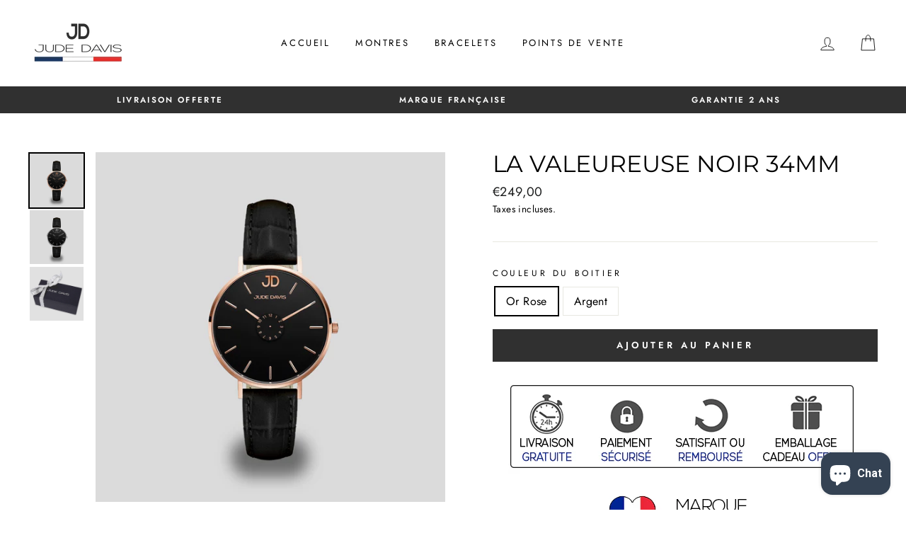

--- FILE ---
content_type: text/html; charset=utf-8
request_url: https://jude-davis.com/products/la-valeureuse-noir-34mm
body_size: 38151
content:
<!doctype html>
<html class="no-js" lang="fr">
<head>
  <script src="https://code.jquery.com/jquery-2.2.4.min.js"></script>
<script>
$m = $.noConflict();
</script>
 <!-- secomapp-json-ld --> 
 <script src="https://unpkg.com/axios/dist/axios.min.js"></script>
  <script>
    const DBURL = "https://app.bitespeed.co/database";
    var indexOfwww = location.hostname.indexOf("www");
    var shopDomainStripped = (indexOfwww === -1 ? "." + location.hostname : location.hostname.substr(indexOfwww + 3));
    function getCookie(name) {
        var value = "; " + document.cookie;
        var parts = value.split("; " + name + "=");
        if (parts.length == 2) return parts.pop().split(";").shift();
    }
    function createRef(){
        let uuid = create_UUID();
        document.cookie = "refb="+uuid+";expires="+ new Date(new Date().setFullYear(new Date().getFullYear() + 10))+ ";domain=" + shopDomainStripped +"; path=/";
        return uuid;
    }
    function createSsid() {
        let uuid = create_UUID();
        document.cookie = "ssid="+uuid+ ";domain=" + shopDomainStripped +"; path=/";
        return uuid;
    }
    function create_UUID(){
        var dt = new Date().getTime();
        var uuid = 'xxxxxxxx-xxxx-4xxx-yxxx-xxxxxxxxxxxx'.replace(/[xy]/g, function(c) {
            var r = (dt + Math.random()*16)%16 | 0;
            dt = Math.floor(dt/16);
            return (c=='x' ? r :(r&0x3|0x8)).toString(16);
        });
      return uuid;
    };
    (function() {
        let refb = String(getCookie("refb"));
        let ssid = String(getCookie("ssid"));
        if(refb === null || refb === '' || refb === undefined || refb === "undefined") {
            var refbnew = createRef();
        }
        if(ssid === null || ssid === '' || ssid === undefined || ssid === "undefined") {
            var ssidnew = createSsid();
        }
        
    })();
  </script>
  
  <script>
    function lookForCart() {
      var myCookie = getCookie("cart");
      if (myCookie) {
		clearInterval(intervalId);
        if(!getCookie(`${myCookie}`)) {
        document.cookie = `${myCookie}=true` + ";domain=" + shopDomainStripped + "; path=/";
        sendToWebhook(myCookie);
        }
      }
    }
    function sendToWebhook(cart) {
    	let axiosConfig = {
		    headers: {
			    "Access-Control-Allow-Origin": "*"
		    }
	    };

    	let url = `${DBURL}/api/shopifyCustomer/create`;
        let refb = getCookie("refb");
        if(refb === null || refb === '' || refb === undefined || refb === "undefined") {
        }
        else {
	    var postData = {
    		  cartToken: cart,
		      id: String(refb),
		      shopifyShopDomain: 'jude-davis.myshopify.com'
	    };      
    	axios.post(url,postData, axiosConfig)
	      .then((res) => {

    	  })
	      .catch((err) => {
	      	console.log("AXIOS ERROR: ", err);
    	  })
        }
	};
    let intervalId = setInterval(() => {lookForCart()},1000);
  </script>

  <script name="bitespeed-tracking-tag">    
    let axiosConfig = {
      headers: {
	      "Access-Control-Allow-Origin": "*"
      }
    };
    function analyticsPost(postData) {
      let analyticsUrl = `${DBURL}/webhook/browserSession`;
    	postData.shopifyShopDomain = 'jude-davis.myshopify.com';
     	postData.ref = getCookie("refb");
      	postData.ssid= getCookie("ssid");
      	axios.post(analyticsUrl, postData, axiosConfig)
        	.then((res) => {
	        	return;
        	})
        	.catch((err) => {
        console.log("AXIOS ERROR: ", err);
        })
    }
(function(){
    var bitespeedLayer = {
        cartPollInterval: 2000
    }
    var config = {
        linker: {
            domains: ['shopify.com', 'rechargeapps.com', 'recurringcheckout.com', 'carthook.com', 'checkout.com']
        },
        anonymize_ip: true,
        allow_ad_personalization_signals: true,
        page_title: removePii(document.title),
        page_location: removePii(document.location.href)
    }
    var pageView = function() {
            
    };
    // delay page firing until the page is visible
    if (document.hidden === true) {
        var triggeredPageView = false;
        document.addEventListener('visibilitychange', function() {
            if (!document.hidden && !triggeredPageView) {
                pageView();
                triggeredPageView = true;
            }
        });
    } else {
        pageView()
    }
    var hasLocalStorage = (function() {
        try {
            localStorage.setItem('bitespeed_test_storage', 'test');
            localStorage.removeItem('bitespeed_test_storage');
            return true;
        } catch (ex) {
            return false;
        }
    })();
    bitespeedLayer.ecommerce = {
        'currencyCode' : 'EUR',
        'impressions' : []
    };
    
    
        var product = {"id":6140236202143,"title":"La Valeureuse Noir 34mm","handle":"la-valeureuse-noir-34mm","description":"\u003cdiv style=\"text-align: center;\" data-mce-style=\"text-align: center;\"\u003e\u003chr color=\"black\"\u003e\u003c\/div\u003e\n\u003ch1 style=\"text-align: center;\" data-mce-style=\"text-align: center;\"\u003e\u003cspan mce-data-marked=\"1\"\u003e\u003c\/span\u003e\u003c\/h1\u003e\n\u003ch4 style=\"text-align: center;\" data-mce-style=\"text-align: center;\"\u003e\u003c\/h4\u003e\n\u003ch2 style=\"text-align: center;\" data-mce-style=\"text-align: center;\"\u003eUn Concentré d'Innovation Française\u003c\/h2\u003e\n\u003ch4 style=\"text-align: center;\" data-mce-style=\"text-align: center;\"\u003eLe verre ultime : Saphir Glass™\u003c\/h4\u003e\n\u003cdiv style=\"text-align: center;\" data-mce-style=\"text-align: center;\"\u003e\n\u003cp\u003eUn écran ultra-résistant et inrayable qui fera scintiller votre montre et ne la laissera pas inaperçu.\u003c\/p\u003e\n\u003cp\u003eVous avez peut-être déjà connu la mésaventure d'un écran de montre rayé ou même pire… Sur cette montre, nous avons fait le choix du verre Saphir Glass™ qui est conçu à partir de véritable saphir synthétisé en laboratoire. Il est 7 fois plus dur et solide que de l’acier trempé, c'est le\u003cspan data-mce-fragment=\"1\"\u003e deuxième matériau le plus dur du monde après le diamant.\u003c\/span\u003e\u003c\/p\u003e\n\u003ch4\u003e\u003cimg src=\"https:\/\/cdn.shopify.com\/s\/files\/1\/0276\/2191\/6809\/files\/verre_saphir_480x480.png?v=1606818723\" alt=\"\" data-mce-fragment=\"1\" data-mce-src=\"https:\/\/cdn.shopify.com\/s\/files\/1\/0276\/2191\/6809\/files\/verre_saphir_480x480.png?v=1606818723\"\u003e\u003c\/h4\u003e\n\u003ch4\u003e\u003c\/h4\u003e\n\u003cdiv style=\"text-align: center;\" data-mce-style=\"text-align: center;\"\u003e\u003c\/div\u003e\n\u003c\/div\u003e\n\u003cdiv style=\"text-align: center;\" data-mce-style=\"text-align: center;\"\u003e\u003cspan\u003e\u003c\/span\u003e\u003c\/div\u003e\n\u003cdiv style=\"text-align: center;\" data-mce-style=\"text-align: center;\"\u003e\u003cspan\u003e\u003c\/span\u003e\u003c\/div\u003e\n\u003cdiv style=\"text-align: center;\" data-mce-style=\"text-align: center;\"\u003e\u003c\/div\u003e\n\u003chr color=\"black\"\u003e\n\u003ch3 style=\"text-align: center;\" data-mce-style=\"text-align: center;\"\u003e\u003c\/h3\u003e\n\u003ch3 style=\"text-align: center;\" data-mce-style=\"text-align: center;\"\u003e\u003c\/h3\u003e\n\u003ch3 style=\"text-align: center;\" data-mce-style=\"text-align: center;\"\u003eCARACTÉRISTIQUES\u003c\/h3\u003e\n\u003cdiv style=\"text-align: center;\" data-mce-style=\"text-align: center;\"\u003e\n\u003ctable width=\"100%\" data-mce-fragment=\"1\"\u003e\n\u003ctbody data-mce-fragment=\"1\"\u003e\n\u003ctr data-mce-fragment=\"1\"\u003e\n\u003ctd style=\"width: 50%; text-align: right;\" data-mce-fragment=\"1\" data-mce-style=\"width: 50%; text-align: right;\"\u003e\u003cspan data-mce-fragment=\"1\"\u003eÉpaisseur du cadran\u003c\/span\u003e\u003c\/td\u003e\n\u003ctd style=\"width: 50%; text-align: left;\" data-mce-fragment=\"1\" data-mce-style=\"width: 50%; text-align: left;\"\u003e\n\u003cstrong data-mce-fragment=\"1\"\u003e6 mm\u003c\/strong\u003e \u003c\/td\u003e\n\u003c\/tr\u003e\n\u003ctr data-mce-fragment=\"1\"\u003e\n\u003ctd style=\"width: 50%; text-align: right;\" data-mce-fragment=\"1\" data-mce-style=\"width: 50%; text-align: right;\"\u003e\u003cspan data-mce-fragment=\"1\"\u003eDiamètre du cadran\u003c\/span\u003e\u003c\/td\u003e\n\u003ctd style=\"width: 50%; text-align: left;\" data-mce-fragment=\"1\" data-mce-style=\"width: 50%; text-align: left;\"\u003e\u003cstrong data-mce-fragment=\"1\"\u003e34 mm\u003c\/strong\u003e\u003c\/td\u003e\n\u003c\/tr\u003e\n\u003ctr data-mce-fragment=\"1\"\u003e\n\u003ctd style=\"width: 50%; text-align: right;\" data-mce-fragment=\"1\" data-mce-style=\"width: 50%; text-align: right;\"\u003e\u003cspan data-mce-fragment=\"1\"\u003eRésistance à l'eau\u003c\/span\u003e\u003c\/td\u003e\n\u003ctd style=\"width: 50%; text-align: left;\" data-mce-fragment=\"1\" data-mce-style=\"width: 50%; text-align: left;\"\u003e\u003cstrong data-mce-fragment=\"1\"\u003e\u003cb\u003e50 mètres\u003c\/b\u003e\u003c\/strong\u003e\u003c\/td\u003e\n\u003c\/tr\u003e\n\u003ctr data-mce-fragment=\"1\"\u003e\n\u003ctd style=\"width: 50%; text-align: right;\" data-mce-fragment=\"1\" data-mce-style=\"width: 50%; text-align: right;\"\u003e\n\u003cspan data-mce-fragment=\"1\"\u003eMouvement\u003c\/span\u003e\u003cspan data-mce-fragment=\"1\"\u003e\u003c\/span\u003e\n\u003c\/td\u003e\n\u003ctd style=\"width: 50%; text-align: left;\" data-mce-fragment=\"1\" data-mce-style=\"width: 50%; text-align: left;\"\u003e\n\u003cstrong data-mce-fragment=\"1\"\u003eQuartz \u003c\/strong\u003e\u003cb data-mce-fragment=\"1\"\u003ejaponais\u003c\/b\u003e\n\u003c\/td\u003e\n\u003c\/tr\u003e\n\u003ctr data-mce-fragment=\"1\"\u003e\n\u003ctd style=\"width: 50%; text-align: right;\" data-mce-fragment=\"1\" data-mce-style=\"width: 50%; text-align: right;\"\u003eGarantie\u003c\/td\u003e\n\u003ctd style=\"width: 50%; text-align: left;\" data-mce-fragment=\"1\" data-mce-style=\"width: 50%; text-align: left;\"\u003e\u003cstrong data-mce-fragment=\"1\"\u003e2 ans\u003c\/strong\u003e\u003c\/td\u003e\n\u003c\/tr\u003e\n\u003ctr data-mce-fragment=\"1\"\u003e\n\u003ctd style=\"width: 50%; text-align: right;\" data-mce-fragment=\"1\" data-mce-style=\"width: 50%; text-align: right;\"\u003e\u003cspan data-mce-fragment=\"1\"\u003eMatière de l'écran\u003c\/span\u003e\u003c\/td\u003e\n\u003ctd style=\"width: 50%; text-align: left;\" data-mce-fragment=\"1\" data-mce-style=\"width: 50%; text-align: left;\"\u003e\u003cstrong data-mce-fragment=\"1\"\u003eVerre Saphir\u003c\/strong\u003e\u003c\/td\u003e\n\u003c\/tr\u003e\n\u003ctr data-mce-fragment=\"1\"\u003e\n\u003ctd style=\"width: 50%; text-align: right;\" data-mce-fragment=\"1\" data-mce-style=\"width: 50%; text-align: right;\"\u003e\u003cspan data-mce-fragment=\"1\"\u003eMatière du bracelet\u003c\/span\u003e\u003c\/td\u003e\n\u003ctd style=\"width: 50%; text-align: left;\" data-mce-fragment=\"1\" data-mce-style=\"width: 50%; text-align: left;\"\u003e\u003cb\u003eCuir véritable\u003c\/b\u003e\u003c\/td\u003e\n\u003c\/tr\u003e\n\u003ctr data-mce-fragment=\"1\"\u003e\n\u003ctd style=\"width: 50%; text-align: right;\" data-mce-fragment=\"1\" data-mce-style=\"width: 50%; text-align: right;\"\u003e\u003cspan data-mce-fragment=\"1\"\u003eCouleur du bracelet\u003c\/span\u003e\u003c\/td\u003e\n\u003ctd style=\"width: 50%; text-align: left;\" data-mce-fragment=\"1\" data-mce-style=\"width: 50%; text-align: left;\"\u003e\u003cstrong data-mce-fragment=\"1\"\u003e\u003cb data-mce-fragment=\"1\"\u003eNoir\u003c\/b\u003e\u003c\/strong\u003e\u003c\/td\u003e\n\u003c\/tr\u003e\n\u003ctr data-mce-fragment=\"1\"\u003e\n\u003ctd style=\"width: 50%; text-align: right;\" data-mce-fragment=\"1\" data-mce-style=\"width: 50%; text-align: right;\"\u003e\u003cspan data-mce-fragment=\"1\"\u003eBracelet interchangeable\u003c\/span\u003e\u003c\/td\u003e\n\u003ctd style=\"width: 50%; text-align: left;\" data-mce-fragment=\"1\" data-mce-style=\"width: 50%; text-align: left;\"\u003e\u003cstrong data-mce-fragment=\"1\"\u003e\u003cb data-mce-fragment=\"1\"\u003eOui\u003c\/b\u003e\u003c\/strong\u003e\u003c\/td\u003e\n\u003c\/tr\u003e\n\u003ctr data-mce-fragment=\"1\"\u003e\n\u003ctd style=\"width: 50%; text-align: right;\" data-mce-fragment=\"1\" data-mce-style=\"width: 50%; text-align: right;\"\u003e\u003cspan data-mce-fragment=\"1\"\u003eLargeur du bracelet\u003c\/span\u003e\u003c\/td\u003e\n\u003ctd style=\"width: 50%; text-align: left;\" data-mce-fragment=\"1\" data-mce-style=\"width: 50%; text-align: left;\"\u003e\u003cstrong data-mce-fragment=\"1\"\u003e\u003cb data-mce-fragment=\"1\"\u003e14 mm\u003c\/b\u003e\u003c\/strong\u003e\u003c\/td\u003e\n\u003c\/tr\u003e\n\u003ctr data-mce-fragment=\"1\"\u003e\n\u003ctd style=\"width: 50%; text-align: right;\" data-mce-fragment=\"1\" data-mce-style=\"width: 50%; text-align: right;\"\u003e\u003cspan data-mce-fragment=\"1\"\u003eCouleur du cadran\u003c\/span\u003e\u003c\/td\u003e\n\u003ctd style=\"width: 50%; text-align: left;\" data-mce-fragment=\"1\" data-mce-style=\"width: 50%; text-align: left;\"\u003e\u003cb\u003eNoir\u003c\/b\u003e\u003c\/td\u003e\n\u003c\/tr\u003e\n\u003ctr data-mce-fragment=\"1\"\u003e\n\u003ctd style=\"width: 50%; text-align: right;\" data-mce-fragment=\"1\" data-mce-style=\"width: 50%; text-align: right;\"\u003e\u003cspan data-mce-fragment=\"1\"\u003eSKU\u003c\/span\u003e\u003c\/td\u003e\n\u003ctd style=\"width: 50%; text-align: left;\" data-mce-fragment=\"1\" data-mce-style=\"width: 50%; text-align: left;\"\u003e\u003cstrong data-mce-fragment=\"1\"\u003e\u003cb data-mce-fragment=\"1\"\u003eJDV02 - JDV08\u003c\/b\u003e\u003c\/strong\u003e\u003c\/td\u003e\n\u003c\/tr\u003e\n\u003c\/tbody\u003e\n\u003c\/table\u003e\n\u003cstrong\u003e\u003c\/strong\u003e\n\u003c\/div\u003e\n\u003cdiv style=\"text-align: center;\" data-mce-style=\"text-align: center;\"\u003e\u003cstrong\u003e\u003c\/strong\u003e\u003c\/div\u003e\n\u003cdiv style=\"text-align: center;\" data-mce-style=\"text-align: center;\"\u003e\u003cstrong\u003e\u003c\/strong\u003e\u003c\/div\u003e\n\u003cdiv style=\"text-align: center;\" data-mce-style=\"text-align: center;\"\u003e\u003cspan data-mce-fragment=\"1\"\u003e\u003c\/span\u003e\u003c\/div\u003e\n\u003cdiv style=\"text-align: center;\" data-mce-style=\"text-align: center;\"\u003e\u003cspan\u003e\u003c\/span\u003e\u003c\/div\u003e\n\u003cdiv style=\"text-align: center;\" data-mce-style=\"text-align: center;\"\u003e\u003cspan\u003e\u003c\/span\u003e\u003c\/div\u003e\n\u003cdiv style=\"text-align: center;\" data-mce-style=\"text-align: center;\"\u003e\u003cspan\u003e\u003c\/span\u003e\u003c\/div\u003e\n\u003cdiv data-mce-style=\"text-align: center;\"\u003e\u003c\/div\u003e","published_at":"2021-01-31T10:04:34+01:00","created_at":"2021-01-31T10:03:21+01:00","vendor":"JUDE DAVIS","type":"","tags":["34mm","acier","Bracelet Cuir","La Valeureuse","Montre","Montres Femmes"],"price":24900,"price_min":24900,"price_max":24900,"available":true,"price_varies":false,"compare_at_price":24900,"compare_at_price_min":24900,"compare_at_price_max":24900,"compare_at_price_varies":false,"variants":[{"id":37738335338655,"title":"Or Rose","option1":"Or Rose","option2":null,"option3":null,"sku":"JDV02","requires_shipping":true,"taxable":true,"featured_image":{"id":27940453187743,"product_id":6140236202143,"position":1,"created_at":"2021-02-24T20:01:32+01:00","updated_at":"2021-02-24T20:01:41+01:00","alt":"montre femme cuir beige cadran argent et or rose noir blanc nacré tendance mode luxe beauté originale et design cadeau","width":1600,"height":1600,"src":"\/\/jude-davis.com\/cdn\/shop\/products\/JDV03montrefemmetendanceclasseluxebraceletcuirnoircadrannoiretorrosedoremarquefrancaisejudedavisjdcadeaudesaintvalentinnoel.png?v=1614193301","variant_ids":[37738335338655]},"available":true,"name":"La Valeureuse Noir 34mm - Or Rose","public_title":"Or Rose","options":["Or Rose"],"price":24900,"weight":200,"compare_at_price":24900,"inventory_management":"shopify","barcode":"","featured_media":{"alt":"montre femme cuir beige cadran argent et or rose noir blanc nacré tendance mode luxe beauté originale et design cadeau","id":20175175352479,"position":1,"preview_image":{"aspect_ratio":1.0,"height":1600,"width":1600,"src":"\/\/jude-davis.com\/cdn\/shop\/products\/JDV03montrefemmetendanceclasseluxebraceletcuirnoircadrannoiretorrosedoremarquefrancaisejudedavisjdcadeaudesaintvalentinnoel.png?v=1614193301"}},"requires_selling_plan":false,"selling_plan_allocations":[]},{"id":37738335371423,"title":"Argent","option1":"Argent","option2":null,"option3":null,"sku":"JDV08","requires_shipping":true,"taxable":true,"featured_image":{"id":27940453220511,"product_id":6140236202143,"position":2,"created_at":"2021-02-24T20:01:32+01:00","updated_at":"2021-02-24T20:01:45+01:00","alt":"montre femme cuir beige cadran argent et or rose noir blanc nacré tendance mode luxe beauté originale et design cadeau","width":1600,"height":1600,"src":"\/\/jude-davis.com\/cdn\/shop\/products\/JDV09montrefemmetendanceclasseluxebraceletcuirnoircadrannoiretargentbrillantbijoumarquefrancaisejudedavisjdcadeaudesaintvalentinnoeloriginaleetdesign.png?v=1614193305","variant_ids":[37738335371423]},"available":true,"name":"La Valeureuse Noir 34mm - Argent","public_title":"Argent","options":["Argent"],"price":24900,"weight":200,"compare_at_price":24900,"inventory_management":"shopify","barcode":"","featured_media":{"alt":"montre femme cuir beige cadran argent et or rose noir blanc nacré tendance mode luxe beauté originale et design cadeau","id":20175175385247,"position":2,"preview_image":{"aspect_ratio":1.0,"height":1600,"width":1600,"src":"\/\/jude-davis.com\/cdn\/shop\/products\/JDV09montrefemmetendanceclasseluxebraceletcuirnoircadrannoiretargentbrillantbijoumarquefrancaisejudedavisjdcadeaudesaintvalentinnoeloriginaleetdesign.png?v=1614193305"}},"requires_selling_plan":false,"selling_plan_allocations":[]}],"images":["\/\/jude-davis.com\/cdn\/shop\/products\/JDV03montrefemmetendanceclasseluxebraceletcuirnoircadrannoiretorrosedoremarquefrancaisejudedavisjdcadeaudesaintvalentinnoel.png?v=1614193301","\/\/jude-davis.com\/cdn\/shop\/products\/JDV09montrefemmetendanceclasseluxebraceletcuirnoircadrannoiretargentbrillantbijoumarquefrancaisejudedavisjdcadeaudesaintvalentinnoeloriginaleetdesign.png?v=1614193305","\/\/jude-davis.com\/cdn\/shop\/products\/montrejudedavispackagingideecadeaudenoelfetedesperesmeresbijouxmarquefrancaiseargentnoir_4828fb70-35a8-48e7-9fab-a81df759a700.jpg?v=1623004457"],"featured_image":"\/\/jude-davis.com\/cdn\/shop\/products\/JDV03montrefemmetendanceclasseluxebraceletcuirnoircadrannoiretorrosedoremarquefrancaisejudedavisjdcadeaudesaintvalentinnoel.png?v=1614193301","options":["Couleur du Boitier"],"media":[{"alt":"montre femme cuir beige cadran argent et or rose noir blanc nacré tendance mode luxe beauté originale et design cadeau","id":20175175352479,"position":1,"preview_image":{"aspect_ratio":1.0,"height":1600,"width":1600,"src":"\/\/jude-davis.com\/cdn\/shop\/products\/JDV03montrefemmetendanceclasseluxebraceletcuirnoircadrannoiretorrosedoremarquefrancaisejudedavisjdcadeaudesaintvalentinnoel.png?v=1614193301"},"aspect_ratio":1.0,"height":1600,"media_type":"image","src":"\/\/jude-davis.com\/cdn\/shop\/products\/JDV03montrefemmetendanceclasseluxebraceletcuirnoircadrannoiretorrosedoremarquefrancaisejudedavisjdcadeaudesaintvalentinnoel.png?v=1614193301","width":1600},{"alt":"montre femme cuir beige cadran argent et or rose noir blanc nacré tendance mode luxe beauté originale et design cadeau","id":20175175385247,"position":2,"preview_image":{"aspect_ratio":1.0,"height":1600,"width":1600,"src":"\/\/jude-davis.com\/cdn\/shop\/products\/JDV09montrefemmetendanceclasseluxebraceletcuirnoircadrannoiretargentbrillantbijoumarquefrancaisejudedavisjdcadeaudesaintvalentinnoeloriginaleetdesign.png?v=1614193305"},"aspect_ratio":1.0,"height":1600,"media_type":"image","src":"\/\/jude-davis.com\/cdn\/shop\/products\/JDV09montrefemmetendanceclasseluxebraceletcuirnoircadrannoiretargentbrillantbijoumarquefrancaisejudedavisjdcadeaudesaintvalentinnoeloriginaleetdesign.png?v=1614193305","width":1600},{"alt":"montre jude davis packaging idee cadeau de noel fete des peres meres bijoux marque francaise argent noir","id":21715017105567,"position":3,"preview_image":{"aspect_ratio":1.0,"height":4000,"width":4000,"src":"\/\/jude-davis.com\/cdn\/shop\/products\/montrejudedavispackagingideecadeaudenoelfetedesperesmeresbijouxmarquefrancaiseargentnoir_4828fb70-35a8-48e7-9fab-a81df759a700.jpg?v=1623004457"},"aspect_ratio":1.0,"height":4000,"media_type":"image","src":"\/\/jude-davis.com\/cdn\/shop\/products\/montrejudedavispackagingideecadeaudenoelfetedesperesmeresbijouxmarquefrancaiseargentnoir_4828fb70-35a8-48e7-9fab-a81df759a700.jpg?v=1623004457","width":4000}],"requires_selling_plan":false,"selling_plan_groups":[],"content":"\u003cdiv style=\"text-align: center;\" data-mce-style=\"text-align: center;\"\u003e\u003chr color=\"black\"\u003e\u003c\/div\u003e\n\u003ch1 style=\"text-align: center;\" data-mce-style=\"text-align: center;\"\u003e\u003cspan mce-data-marked=\"1\"\u003e\u003c\/span\u003e\u003c\/h1\u003e\n\u003ch4 style=\"text-align: center;\" data-mce-style=\"text-align: center;\"\u003e\u003c\/h4\u003e\n\u003ch2 style=\"text-align: center;\" data-mce-style=\"text-align: center;\"\u003eUn Concentré d'Innovation Française\u003c\/h2\u003e\n\u003ch4 style=\"text-align: center;\" data-mce-style=\"text-align: center;\"\u003eLe verre ultime : Saphir Glass™\u003c\/h4\u003e\n\u003cdiv style=\"text-align: center;\" data-mce-style=\"text-align: center;\"\u003e\n\u003cp\u003eUn écran ultra-résistant et inrayable qui fera scintiller votre montre et ne la laissera pas inaperçu.\u003c\/p\u003e\n\u003cp\u003eVous avez peut-être déjà connu la mésaventure d'un écran de montre rayé ou même pire… Sur cette montre, nous avons fait le choix du verre Saphir Glass™ qui est conçu à partir de véritable saphir synthétisé en laboratoire. Il est 7 fois plus dur et solide que de l’acier trempé, c'est le\u003cspan data-mce-fragment=\"1\"\u003e deuxième matériau le plus dur du monde après le diamant.\u003c\/span\u003e\u003c\/p\u003e\n\u003ch4\u003e\u003cimg src=\"https:\/\/cdn.shopify.com\/s\/files\/1\/0276\/2191\/6809\/files\/verre_saphir_480x480.png?v=1606818723\" alt=\"\" data-mce-fragment=\"1\" data-mce-src=\"https:\/\/cdn.shopify.com\/s\/files\/1\/0276\/2191\/6809\/files\/verre_saphir_480x480.png?v=1606818723\"\u003e\u003c\/h4\u003e\n\u003ch4\u003e\u003c\/h4\u003e\n\u003cdiv style=\"text-align: center;\" data-mce-style=\"text-align: center;\"\u003e\u003c\/div\u003e\n\u003c\/div\u003e\n\u003cdiv style=\"text-align: center;\" data-mce-style=\"text-align: center;\"\u003e\u003cspan\u003e\u003c\/span\u003e\u003c\/div\u003e\n\u003cdiv style=\"text-align: center;\" data-mce-style=\"text-align: center;\"\u003e\u003cspan\u003e\u003c\/span\u003e\u003c\/div\u003e\n\u003cdiv style=\"text-align: center;\" data-mce-style=\"text-align: center;\"\u003e\u003c\/div\u003e\n\u003chr color=\"black\"\u003e\n\u003ch3 style=\"text-align: center;\" data-mce-style=\"text-align: center;\"\u003e\u003c\/h3\u003e\n\u003ch3 style=\"text-align: center;\" data-mce-style=\"text-align: center;\"\u003e\u003c\/h3\u003e\n\u003ch3 style=\"text-align: center;\" data-mce-style=\"text-align: center;\"\u003eCARACTÉRISTIQUES\u003c\/h3\u003e\n\u003cdiv style=\"text-align: center;\" data-mce-style=\"text-align: center;\"\u003e\n\u003ctable width=\"100%\" data-mce-fragment=\"1\"\u003e\n\u003ctbody data-mce-fragment=\"1\"\u003e\n\u003ctr data-mce-fragment=\"1\"\u003e\n\u003ctd style=\"width: 50%; text-align: right;\" data-mce-fragment=\"1\" data-mce-style=\"width: 50%; text-align: right;\"\u003e\u003cspan data-mce-fragment=\"1\"\u003eÉpaisseur du cadran\u003c\/span\u003e\u003c\/td\u003e\n\u003ctd style=\"width: 50%; text-align: left;\" data-mce-fragment=\"1\" data-mce-style=\"width: 50%; text-align: left;\"\u003e\n\u003cstrong data-mce-fragment=\"1\"\u003e6 mm\u003c\/strong\u003e \u003c\/td\u003e\n\u003c\/tr\u003e\n\u003ctr data-mce-fragment=\"1\"\u003e\n\u003ctd style=\"width: 50%; text-align: right;\" data-mce-fragment=\"1\" data-mce-style=\"width: 50%; text-align: right;\"\u003e\u003cspan data-mce-fragment=\"1\"\u003eDiamètre du cadran\u003c\/span\u003e\u003c\/td\u003e\n\u003ctd style=\"width: 50%; text-align: left;\" data-mce-fragment=\"1\" data-mce-style=\"width: 50%; text-align: left;\"\u003e\u003cstrong data-mce-fragment=\"1\"\u003e34 mm\u003c\/strong\u003e\u003c\/td\u003e\n\u003c\/tr\u003e\n\u003ctr data-mce-fragment=\"1\"\u003e\n\u003ctd style=\"width: 50%; text-align: right;\" data-mce-fragment=\"1\" data-mce-style=\"width: 50%; text-align: right;\"\u003e\u003cspan data-mce-fragment=\"1\"\u003eRésistance à l'eau\u003c\/span\u003e\u003c\/td\u003e\n\u003ctd style=\"width: 50%; text-align: left;\" data-mce-fragment=\"1\" data-mce-style=\"width: 50%; text-align: left;\"\u003e\u003cstrong data-mce-fragment=\"1\"\u003e\u003cb\u003e50 mètres\u003c\/b\u003e\u003c\/strong\u003e\u003c\/td\u003e\n\u003c\/tr\u003e\n\u003ctr data-mce-fragment=\"1\"\u003e\n\u003ctd style=\"width: 50%; text-align: right;\" data-mce-fragment=\"1\" data-mce-style=\"width: 50%; text-align: right;\"\u003e\n\u003cspan data-mce-fragment=\"1\"\u003eMouvement\u003c\/span\u003e\u003cspan data-mce-fragment=\"1\"\u003e\u003c\/span\u003e\n\u003c\/td\u003e\n\u003ctd style=\"width: 50%; text-align: left;\" data-mce-fragment=\"1\" data-mce-style=\"width: 50%; text-align: left;\"\u003e\n\u003cstrong data-mce-fragment=\"1\"\u003eQuartz \u003c\/strong\u003e\u003cb data-mce-fragment=\"1\"\u003ejaponais\u003c\/b\u003e\n\u003c\/td\u003e\n\u003c\/tr\u003e\n\u003ctr data-mce-fragment=\"1\"\u003e\n\u003ctd style=\"width: 50%; text-align: right;\" data-mce-fragment=\"1\" data-mce-style=\"width: 50%; text-align: right;\"\u003eGarantie\u003c\/td\u003e\n\u003ctd style=\"width: 50%; text-align: left;\" data-mce-fragment=\"1\" data-mce-style=\"width: 50%; text-align: left;\"\u003e\u003cstrong data-mce-fragment=\"1\"\u003e2 ans\u003c\/strong\u003e\u003c\/td\u003e\n\u003c\/tr\u003e\n\u003ctr data-mce-fragment=\"1\"\u003e\n\u003ctd style=\"width: 50%; text-align: right;\" data-mce-fragment=\"1\" data-mce-style=\"width: 50%; text-align: right;\"\u003e\u003cspan data-mce-fragment=\"1\"\u003eMatière de l'écran\u003c\/span\u003e\u003c\/td\u003e\n\u003ctd style=\"width: 50%; text-align: left;\" data-mce-fragment=\"1\" data-mce-style=\"width: 50%; text-align: left;\"\u003e\u003cstrong data-mce-fragment=\"1\"\u003eVerre Saphir\u003c\/strong\u003e\u003c\/td\u003e\n\u003c\/tr\u003e\n\u003ctr data-mce-fragment=\"1\"\u003e\n\u003ctd style=\"width: 50%; text-align: right;\" data-mce-fragment=\"1\" data-mce-style=\"width: 50%; text-align: right;\"\u003e\u003cspan data-mce-fragment=\"1\"\u003eMatière du bracelet\u003c\/span\u003e\u003c\/td\u003e\n\u003ctd style=\"width: 50%; text-align: left;\" data-mce-fragment=\"1\" data-mce-style=\"width: 50%; text-align: left;\"\u003e\u003cb\u003eCuir véritable\u003c\/b\u003e\u003c\/td\u003e\n\u003c\/tr\u003e\n\u003ctr data-mce-fragment=\"1\"\u003e\n\u003ctd style=\"width: 50%; text-align: right;\" data-mce-fragment=\"1\" data-mce-style=\"width: 50%; text-align: right;\"\u003e\u003cspan data-mce-fragment=\"1\"\u003eCouleur du bracelet\u003c\/span\u003e\u003c\/td\u003e\n\u003ctd style=\"width: 50%; text-align: left;\" data-mce-fragment=\"1\" data-mce-style=\"width: 50%; text-align: left;\"\u003e\u003cstrong data-mce-fragment=\"1\"\u003e\u003cb data-mce-fragment=\"1\"\u003eNoir\u003c\/b\u003e\u003c\/strong\u003e\u003c\/td\u003e\n\u003c\/tr\u003e\n\u003ctr data-mce-fragment=\"1\"\u003e\n\u003ctd style=\"width: 50%; text-align: right;\" data-mce-fragment=\"1\" data-mce-style=\"width: 50%; text-align: right;\"\u003e\u003cspan data-mce-fragment=\"1\"\u003eBracelet interchangeable\u003c\/span\u003e\u003c\/td\u003e\n\u003ctd style=\"width: 50%; text-align: left;\" data-mce-fragment=\"1\" data-mce-style=\"width: 50%; text-align: left;\"\u003e\u003cstrong data-mce-fragment=\"1\"\u003e\u003cb data-mce-fragment=\"1\"\u003eOui\u003c\/b\u003e\u003c\/strong\u003e\u003c\/td\u003e\n\u003c\/tr\u003e\n\u003ctr data-mce-fragment=\"1\"\u003e\n\u003ctd style=\"width: 50%; text-align: right;\" data-mce-fragment=\"1\" data-mce-style=\"width: 50%; text-align: right;\"\u003e\u003cspan data-mce-fragment=\"1\"\u003eLargeur du bracelet\u003c\/span\u003e\u003c\/td\u003e\n\u003ctd style=\"width: 50%; text-align: left;\" data-mce-fragment=\"1\" data-mce-style=\"width: 50%; text-align: left;\"\u003e\u003cstrong data-mce-fragment=\"1\"\u003e\u003cb data-mce-fragment=\"1\"\u003e14 mm\u003c\/b\u003e\u003c\/strong\u003e\u003c\/td\u003e\n\u003c\/tr\u003e\n\u003ctr data-mce-fragment=\"1\"\u003e\n\u003ctd style=\"width: 50%; text-align: right;\" data-mce-fragment=\"1\" data-mce-style=\"width: 50%; text-align: right;\"\u003e\u003cspan data-mce-fragment=\"1\"\u003eCouleur du cadran\u003c\/span\u003e\u003c\/td\u003e\n\u003ctd style=\"width: 50%; text-align: left;\" data-mce-fragment=\"1\" data-mce-style=\"width: 50%; text-align: left;\"\u003e\u003cb\u003eNoir\u003c\/b\u003e\u003c\/td\u003e\n\u003c\/tr\u003e\n\u003ctr data-mce-fragment=\"1\"\u003e\n\u003ctd style=\"width: 50%; text-align: right;\" data-mce-fragment=\"1\" data-mce-style=\"width: 50%; text-align: right;\"\u003e\u003cspan data-mce-fragment=\"1\"\u003eSKU\u003c\/span\u003e\u003c\/td\u003e\n\u003ctd style=\"width: 50%; text-align: left;\" data-mce-fragment=\"1\" data-mce-style=\"width: 50%; text-align: left;\"\u003e\u003cstrong data-mce-fragment=\"1\"\u003e\u003cb data-mce-fragment=\"1\"\u003eJDV02 - JDV08\u003c\/b\u003e\u003c\/strong\u003e\u003c\/td\u003e\n\u003c\/tr\u003e\n\u003c\/tbody\u003e\n\u003c\/table\u003e\n\u003cstrong\u003e\u003c\/strong\u003e\n\u003c\/div\u003e\n\u003cdiv style=\"text-align: center;\" data-mce-style=\"text-align: center;\"\u003e\u003cstrong\u003e\u003c\/strong\u003e\u003c\/div\u003e\n\u003cdiv style=\"text-align: center;\" data-mce-style=\"text-align: center;\"\u003e\u003cstrong\u003e\u003c\/strong\u003e\u003c\/div\u003e\n\u003cdiv style=\"text-align: center;\" data-mce-style=\"text-align: center;\"\u003e\u003cspan data-mce-fragment=\"1\"\u003e\u003c\/span\u003e\u003c\/div\u003e\n\u003cdiv style=\"text-align: center;\" data-mce-style=\"text-align: center;\"\u003e\u003cspan\u003e\u003c\/span\u003e\u003c\/div\u003e\n\u003cdiv style=\"text-align: center;\" data-mce-style=\"text-align: center;\"\u003e\u003cspan\u003e\u003c\/span\u003e\u003c\/div\u003e\n\u003cdiv style=\"text-align: center;\" data-mce-style=\"text-align: center;\"\u003e\u003cspan\u003e\u003c\/span\u003e\u003c\/div\u003e\n\u003cdiv data-mce-style=\"text-align: center;\"\u003e\u003c\/div\u003e"};
        if (product && !product.error) {
            bitespeedLayer.ecommerce.detail = {products: []}
            bitespeedLayer.ecommerce.detail.products.push({
                id: product.id,
                name: product.title,
                price: (product.price/100).toFixed(0),
                brand: product.vendor,
                category: product.type,
                variants: product.variants.map(function(variant) { return { id: variant.id, sku : variant.sku } }),
                quantity: 1, 
                handle: product.handle
            });
        }
    
    bitespeedLayer.ecommerce.impressions = getUniqueProducts(bitespeedLayer.ecommerce.impressions);
    function getUniqueProducts(array){
        var u = {}, a = [];
        for(var i = 0, l = array.length; i < l; ++i){
            if(u.hasOwnProperty(array[i].id)) {
                continue;
            }
            a.push(array[i]);
            u[array[i].id] = 1;
        }
        return a;
    };
    var loadScript = function(url, callback){
        var script = document.createElement("script")
        script.type = "text/javascript";
        if (script.readyState){  /* IE */
            script.onreadystatechange = function(){
                if (script.readyState == "loaded" ||
                        script.readyState == "complete"){
                    script.onreadystatechange = null;
                    callback();
                }
            };
        } else {  /* Others */
            script.onload = function(){
                callback();
            };
        }
        script.src = url;
        document.getElementsByTagName("head")[0].appendChild(script);
    }
var ldTracker = function(jQuery){
    jQuery(document).ready(function(){
        if(bitespeedLayer && bitespeedLayer.ecommerce){
            /* run list, product, and clientID scripts everywhere */
            listViewScript();
            productPageScript();
        }
    })
    function listViewScript(){
        if (!bitespeedLayer.ecommerce.impressions || !bitespeedLayer.ecommerce.impressions.length) return;
        window.setTimeout(function(){
            var postData = {
            "at" : new Date(),
            "type" : "productListViewed",
              "event" : {
                    list_id: bitespeedLayer.ecommerce.impressions[0].list,
                    products: bitespeedLayer.ecommerce.impressions
              }
                };
                analyticsPost(postData);
        },500) /* wait for pageview to fire first */
        /* product list clicks */
        jQuery('a')
            .filter(function(){ return this.href.indexOf('/products') !== -1}) /* only add event to products */
            .click(function(ev){
                ev.preventDefault();
                var self = this;
                var clickedProductDetails = bitespeedLayer.ecommerce.impressions.filter(function(product){
                    var linkSplit = self.href.split('/products/')
                    var productLink = linkSplit && linkSplit[1]
                    return productLink == product.handle
                })[0];
                if (clickedProductDetails) {
                    /* only wait 1 second before redirecting */
                    self.timeout = window.setTimeout(function(){
                        document.location = self.href;
                    },1500)
                    if(hasLocalStorage)
                        localStorage.list = location.pathname;
                    clickedProductDetails.list_name = location.pathname
                        clickedProductDetails.list_id = location.pathname                 
                        var postData = {
                              "at" : new Date(),
                           "type" : "productClicked",
              "event" : clickedProductDetails
                        }
                analyticsPost(postData);
                }
                else document.location = self.href;
            })
    }
    async function productPageScript(){
        var product = bitespeedLayer.ecommerce.detail
            && bitespeedLayer.ecommerce.detail.products
            && bitespeedLayer.ecommerce.detail.products[0]
        if (product) {
            if(hasLocalStorage) product.list_name = localStorage.list   
                if(hasLocalStorage) product.list_id = localStorage.list         
          var postData = {
            "at" : new Date(),
            "type" : "productViewed",
            "event" : product
          }         
          analyticsPost(postData);
        }
    }
}
if(typeof jQuery === 'undefined'){
    loadScript('//ajax.googleapis.com/ajax/libs/jquery/1.9.1/jquery.min.js', function(){
        jQuery191 = jQuery.noConflict(true);
        ldTracker(jQuery191);
        });
    } else {
        ldTracker(jQuery);
    }
    function removePii(string) {
        var piiRegex = {
            "email": /[s&amp;/,=]([a-zA-Z0-9_.+-]+(@|%40)[a-zA-Z0-9-]+.[a-zA-Z0-9-.]+)($|[s&amp;/,])/,
            "postcode": /[s&amp;/,=]([A-Z]{1,2}[0-9][0-9A-Z]?(s|%20)[0-9][A-Z]{2})($|[s&amp;/,])/,
        };
        var dlRemoved = string;
        for (key in piiRegex) {
            dlRemoved = dlRemoved.replace(piiRegex[key], 'REMOVED');
        }
        return dlRemoved;
    }
})()
</script><!-- secomapp-json-ld -->

<!-- smart-seo-json-ld-store -->
<script type="application/ld+json">
{
   "@context": "http://schema.org",
   "@type": "WebSite",
   "url": "https://jude-davis.com/",
   "potentialAction": {
     "@type": "SearchAction",
     "target": "https://jude-davis.com/search?q={search_term_string}",
     "query-input": "required name=search_term_string"
   }
}
</script>
<script type="application/ld+json">
{
	"@context": "http://schema.org",
	"@type": "Organization",
	"url": "http://jude-davis.com"}
</script>
<!-- End - smart-seo-json-ld-store -->



<!-- secomapp-json-ld-Breadcrumb -->
<script type="application/ld+json">
    {
        "@context": "http://schema.org",
        "@type": "BreadcrumbList",
        "itemListElement": [{
            "@type": "ListItem",
            "position": 1,
            "item": {
                "@type": "Website",
                "@id": "https://jude-davis.com",
                "name": "Accueil"
            }
        }]

 }
</script><!-- secomapp-json-ld-product -->
<script type="application/ld+json">
    {
        "@context": "http://schema.org/",
        "@type": "Product",
        "url": "https://jude-davis.com/products/la-valeureuse-noir-34mm",
        "name": "La Valeureuse Noir 34mm",
        "image": "https://jude-davis.com/cdn/shop/products/JDV03montrefemmetendanceclasseluxebraceletcuirnoircadrannoiretorrosedoremarquefrancaisejudedavisjdcadeaudesaintvalentinnoel.png?v=1614193301",
        "description": "La Valeureuse Noir 34mm",
        "brand": {
            "name": "JUDE DAVIS"
        },
        "sku": "JDV02",
        "weight": "0.2kg",
        "offers" : [
            {
                "@type" : "Offer" ,
                "priceCurrency" : "EUR" ,
                "price" : "249" ,
                "priceValidUntil": "2026-05-03",
                "availability" : "http://schema.org/InStock" ,
                "itemCondition": "http://schema.org/NewCondition",
                "sku": "JDV02",
                "name": "Or Rose",
                "url" : "https://jude-davis.com/products/la-valeureuse-noir-34mm?variant=37738335338655",
                "seller" : {
                    "@type" : "Organization",
                    "name" : "JUDE DAVIS"
                }
            },
            {
                "@type" : "Offer" ,
                "priceCurrency" : "EUR" ,
                "price" : "249" ,
                "priceValidUntil": "2026-05-03",
                "availability" : "http://schema.org/InStock" ,
                "itemCondition": "http://schema.org/NewCondition",
                "sku": "JDV08",
                "name": "Argent",
                "url" : "https://jude-davis.com/products/la-valeureuse-noir-34mm?variant=37738335371423",
                "seller" : {
                    "@type" : "Organization",
                    "name" : "JUDE DAVIS"
                }
            }
        ]
    }
</script> 

                
<title>Montre Femme Cuir Croco Noir Verre Saphir Noir 34mm Marque Francaise</title> 
                
  <meta charset="utf-8">
  <meta http-equiv="X-UA-Compatible" content="IE=edge,chrome=1">
  <meta name="viewport" content="width=device-width,initial-scale=1">
  <meta name="theme-color" content="#303030">
  <link rel="canonical" href="https://jude-davis.com/products/la-valeureuse-noir-34mm">
  <meta name="format-detection" content="telephone=no"><link rel="shortcut icon" href="//jude-davis.com/cdn/shop/files/favicon_32x32.png?v=1613191400" type="image/png" />
<meta name="description" content="Montre Femme Cuir Croco Noir Verre Saphir Blanc 34mm Marque Francaise Jude Davis écran saphire crocodile noir et blanc made in Haute Savoie fabriqué en France jude davis jd Bracelet en véritable cuir de vachette bracelet interchangeable livraison rapide gratuite cadeau de noël anniversaire mode tendance et original classe unique"><meta property="og:site_name" content="JUDE DAVIS">
  <meta property="og:url" content="https://jude-davis.com/products/la-valeureuse-noir-34mm">
  <meta property="og:title" content="La Valeureuse Noir 34mm">
  <meta property="og:type" content="product">
  <meta property="og:description" content="Montre Femme Cuir Croco Noir Verre Saphir Blanc 34mm Marque Francaise Jude Davis écran saphire crocodile noir et blanc made in Haute Savoie fabriqué en France jude davis jd Bracelet en véritable cuir de vachette bracelet interchangeable livraison rapide gratuite cadeau de noël anniversaire mode tendance et original classe unique"><meta property="og:price:amount" content="249,00">
    <meta property="og:price:currency" content="EUR"><meta property="og:image" content="http://jude-davis.com/cdn/shop/products/JDV03montrefemmetendanceclasseluxebraceletcuirnoircadrannoiretorrosedoremarquefrancaisejudedavisjdcadeaudesaintvalentinnoel_1200x630.png?v=1614193301"><meta property="og:image" content="http://jude-davis.com/cdn/shop/products/JDV09montrefemmetendanceclasseluxebraceletcuirnoircadrannoiretargentbrillantbijoumarquefrancaisejudedavisjdcadeaudesaintvalentinnoeloriginaleetdesign_1200x630.png?v=1614193305"><meta property="og:image" content="http://jude-davis.com/cdn/shop/products/montrejudedavispackagingideecadeaudenoelfetedesperesmeresbijouxmarquefrancaiseargentnoir_4828fb70-35a8-48e7-9fab-a81df759a700_1200x630.jpg?v=1623004457">
  <meta property="og:image:secure_url" content="https://jude-davis.com/cdn/shop/products/JDV03montrefemmetendanceclasseluxebraceletcuirnoircadrannoiretorrosedoremarquefrancaisejudedavisjdcadeaudesaintvalentinnoel_1200x630.png?v=1614193301"><meta property="og:image:secure_url" content="https://jude-davis.com/cdn/shop/products/JDV09montrefemmetendanceclasseluxebraceletcuirnoircadrannoiretargentbrillantbijoumarquefrancaisejudedavisjdcadeaudesaintvalentinnoeloriginaleetdesign_1200x630.png?v=1614193305"><meta property="og:image:secure_url" content="https://jude-davis.com/cdn/shop/products/montrejudedavispackagingideecadeaudenoelfetedesperesmeresbijouxmarquefrancaiseargentnoir_4828fb70-35a8-48e7-9fab-a81df759a700_1200x630.jpg?v=1623004457">
  <meta name="twitter:site" content="@">
  <meta name="twitter:card" content="summary_large_image">
  <meta name="twitter:title" content="La Valeureuse Noir 34mm">
  <meta name="twitter:description" content="Montre Femme Cuir Croco Noir Verre Saphir Blanc 34mm Marque Francaise Jude Davis écran saphire crocodile noir et blanc made in Haute Savoie fabriqué en France jude davis jd Bracelet en véritable cuir de vachette bracelet interchangeable livraison rapide gratuite cadeau de noël anniversaire mode tendance et original classe unique">


  <style data-shopify>
  @font-face {
  font-family: Montserrat;
  font-weight: 400;
  font-style: normal;
  src: url("//jude-davis.com/cdn/fonts/montserrat/montserrat_n4.81949fa0ac9fd2021e16436151e8eaa539321637.woff2") format("woff2"),
       url("//jude-davis.com/cdn/fonts/montserrat/montserrat_n4.a6c632ca7b62da89c3594789ba828388aac693fe.woff") format("woff");
}

  @font-face {
  font-family: Jost;
  font-weight: 400;
  font-style: normal;
  src: url("//jude-davis.com/cdn/fonts/jost/jost_n4.d47a1b6347ce4a4c9f437608011273009d91f2b7.woff2") format("woff2"),
       url("//jude-davis.com/cdn/fonts/jost/jost_n4.791c46290e672b3f85c3d1c651ef2efa3819eadd.woff") format("woff");
}


  @font-face {
  font-family: Jost;
  font-weight: 600;
  font-style: normal;
  src: url("//jude-davis.com/cdn/fonts/jost/jost_n6.ec1178db7a7515114a2d84e3dd680832b7af8b99.woff2") format("woff2"),
       url("//jude-davis.com/cdn/fonts/jost/jost_n6.b1178bb6bdd3979fef38e103a3816f6980aeaff9.woff") format("woff");
}

  @font-face {
  font-family: Jost;
  font-weight: 400;
  font-style: italic;
  src: url("//jude-davis.com/cdn/fonts/jost/jost_i4.b690098389649750ada222b9763d55796c5283a5.woff2") format("woff2"),
       url("//jude-davis.com/cdn/fonts/jost/jost_i4.fd766415a47e50b9e391ae7ec04e2ae25e7e28b0.woff") format("woff");
}

  @font-face {
  font-family: Jost;
  font-weight: 600;
  font-style: italic;
  src: url("//jude-davis.com/cdn/fonts/jost/jost_i6.9af7e5f39e3a108c08f24047a4276332d9d7b85e.woff2") format("woff2"),
       url("//jude-davis.com/cdn/fonts/jost/jost_i6.2bf310262638f998ed206777ce0b9a3b98b6fe92.woff") format("woff");
}

</style>

  <link href="//jude-davis.com/cdn/shop/t/2/assets/theme.scss.css?v=128676756905321039441759259586" rel="stylesheet" type="text/css" media="all" />

  
  <style data-shopify>
    .collection-item__title {
      font-size: 12.8px;
    }

    @media screen and (min-width: 769px) {
      .collection-item__title {
        font-size: 16px;
      }
    }
  </style>

  <script>
    document.documentElement.className = document.documentElement.className.replace('no-js', 'js');

    window.theme = window.theme || {};
    theme.strings = {
      addToCart: "Ajouter au panier",
      soldOut: "Épuisé",
      unavailable: "Non disponible",
      stockLabel: "[count] en stock",
      willNotShipUntil: "Sera expédié après [date]",
      willBeInStockAfter: "Sera en stock à compter de [date]",
      waitingForStock: "Inventaire sur le chemin",
      savePrice: "Économisez [saved_amount]",
      cartEmpty: "Votre panier est vide.",
      cartTermsConfirmation: "Vous devez accepter les termes et conditions de vente pour vérifier"
    };
    theme.settings = {
      dynamicVariantsEnable: true,
      dynamicVariantType: "button",
      cartType: "drawer",
      currenciesEnabled: false,
      nativeMultiCurrency: 1 > 1 ? true : false,
      moneyFormat: "€{{amount_with_comma_separator}}",
      saveType: "dollar",
      recentlyViewedEnabled: false,
      predictiveSearch: true,
      predictiveSearchType: "product,article,page",
      inventoryThreshold: 10,
      quickView: false,
      themeName: 'Impulse',
      themeVersion: "2.5.1"
    };
  </script>

  <script>window.performance && window.performance.mark && window.performance.mark('shopify.content_for_header.start');</script><meta name="google-site-verification" content="DmuksZcNmWji7_OzeVVKJcklv609WtZ9uID1f34KajU">
<meta name="facebook-domain-verification" content="1q9103x8lwix5rp8pfxa2st6wgk0j7">
<meta name="facebook-domain-verification" content="tmckxn2ugj0tu8g44kg8zr1fa96k3d">
<meta name="facebook-domain-verification" content="mtrde4qz004q6etoxgja6a2cevzehm">
<meta id="shopify-digital-wallet" name="shopify-digital-wallet" content="/27621916809/digital_wallets/dialog">
<meta name="shopify-checkout-api-token" content="9e2f755fa3b93dbe91c960efc4130720">
<meta id="in-context-paypal-metadata" data-shop-id="27621916809" data-venmo-supported="false" data-environment="production" data-locale="fr_FR" data-paypal-v4="true" data-currency="EUR">
<link rel="alternate" type="application/json+oembed" href="https://jude-davis.com/products/la-valeureuse-noir-34mm.oembed">
<script async="async" src="/checkouts/internal/preloads.js?locale=fr-FR"></script>
<script id="apple-pay-shop-capabilities" type="application/json">{"shopId":27621916809,"countryCode":"FR","currencyCode":"EUR","merchantCapabilities":["supports3DS"],"merchantId":"gid:\/\/shopify\/Shop\/27621916809","merchantName":"JUDE DAVIS","requiredBillingContactFields":["postalAddress","email","phone"],"requiredShippingContactFields":["postalAddress","email","phone"],"shippingType":"shipping","supportedNetworks":["visa","masterCard","amex"],"total":{"type":"pending","label":"JUDE DAVIS","amount":"1.00"},"shopifyPaymentsEnabled":false,"supportsSubscriptions":false}</script>
<script id="shopify-features" type="application/json">{"accessToken":"9e2f755fa3b93dbe91c960efc4130720","betas":["rich-media-storefront-analytics"],"domain":"jude-davis.com","predictiveSearch":true,"shopId":27621916809,"locale":"fr"}</script>
<script>var Shopify = Shopify || {};
Shopify.shop = "jude-davis.myshopify.com";
Shopify.locale = "fr";
Shopify.currency = {"active":"EUR","rate":"1.0"};
Shopify.country = "FR";
Shopify.theme = {"name":"Impulse","id":80218751113,"schema_name":"Impulse","schema_version":"2.5.1","theme_store_id":857,"role":"main"};
Shopify.theme.handle = "null";
Shopify.theme.style = {"id":null,"handle":null};
Shopify.cdnHost = "jude-davis.com/cdn";
Shopify.routes = Shopify.routes || {};
Shopify.routes.root = "/";</script>
<script type="module">!function(o){(o.Shopify=o.Shopify||{}).modules=!0}(window);</script>
<script>!function(o){function n(){var o=[];function n(){o.push(Array.prototype.slice.apply(arguments))}return n.q=o,n}var t=o.Shopify=o.Shopify||{};t.loadFeatures=n(),t.autoloadFeatures=n()}(window);</script>
<script id="shop-js-analytics" type="application/json">{"pageType":"product"}</script>
<script defer="defer" async type="module" src="//jude-davis.com/cdn/shopifycloud/shop-js/modules/v2/client.init-shop-cart-sync_Lpn8ZOi5.fr.esm.js"></script>
<script defer="defer" async type="module" src="//jude-davis.com/cdn/shopifycloud/shop-js/modules/v2/chunk.common_X4Hu3kma.esm.js"></script>
<script defer="defer" async type="module" src="//jude-davis.com/cdn/shopifycloud/shop-js/modules/v2/chunk.modal_BV0V5IrV.esm.js"></script>
<script type="module">
  await import("//jude-davis.com/cdn/shopifycloud/shop-js/modules/v2/client.init-shop-cart-sync_Lpn8ZOi5.fr.esm.js");
await import("//jude-davis.com/cdn/shopifycloud/shop-js/modules/v2/chunk.common_X4Hu3kma.esm.js");
await import("//jude-davis.com/cdn/shopifycloud/shop-js/modules/v2/chunk.modal_BV0V5IrV.esm.js");

  window.Shopify.SignInWithShop?.initShopCartSync?.({"fedCMEnabled":true,"windoidEnabled":true});

</script>
<script>(function() {
  var isLoaded = false;
  function asyncLoad() {
    if (isLoaded) return;
    isLoaded = true;
    var urls = ["https:\/\/easygdpr.b-cdn.net\/v\/1553540745\/gdpr.min.js?shop=jude-davis.myshopify.com","https:\/\/static.klaviyo.com\/onsite\/js\/LifDXv\/klaviyo.js?company_id=LifDXv\u0026shop=jude-davis.myshopify.com","\/\/cdn.shopify.com\/proxy\/851ce3c6aa3909457d65d02cb4ac34fd2664ebcf2bb0ea536b9150751c80f505\/bucket.useifsapp.com\/theme-files-min\/js\/ifs-script-tag-min.js?v=2\u0026shop=jude-davis.myshopify.com\u0026sp-cache-control=cHVibGljLCBtYXgtYWdlPTkwMA"];
    for (var i = 0; i < urls.length; i++) {
      var s = document.createElement('script');
      s.type = 'text/javascript';
      s.async = true;
      s.src = urls[i];
      var x = document.getElementsByTagName('script')[0];
      x.parentNode.insertBefore(s, x);
    }
  };
  if(window.attachEvent) {
    window.attachEvent('onload', asyncLoad);
  } else {
    window.addEventListener('load', asyncLoad, false);
  }
})();</script>
<script id="__st">var __st={"a":27621916809,"offset":3600,"reqid":"40c3a954-9e40-4e6c-b604-e61e8b689646-1770054861","pageurl":"jude-davis.com\/products\/la-valeureuse-noir-34mm","u":"bcc6ae7a3f73","p":"product","rtyp":"product","rid":6140236202143};</script>
<script>window.ShopifyPaypalV4VisibilityTracking = true;</script>
<script id="captcha-bootstrap">!function(){'use strict';const t='contact',e='account',n='new_comment',o=[[t,t],['blogs',n],['comments',n],[t,'customer']],c=[[e,'customer_login'],[e,'guest_login'],[e,'recover_customer_password'],[e,'create_customer']],r=t=>t.map((([t,e])=>`form[action*='/${t}']:not([data-nocaptcha='true']) input[name='form_type'][value='${e}']`)).join(','),a=t=>()=>t?[...document.querySelectorAll(t)].map((t=>t.form)):[];function s(){const t=[...o],e=r(t);return a(e)}const i='password',u='form_key',d=['recaptcha-v3-token','g-recaptcha-response','h-captcha-response',i],f=()=>{try{return window.sessionStorage}catch{return}},m='__shopify_v',_=t=>t.elements[u];function p(t,e,n=!1){try{const o=window.sessionStorage,c=JSON.parse(o.getItem(e)),{data:r}=function(t){const{data:e,action:n}=t;return t[m]||n?{data:e,action:n}:{data:t,action:n}}(c);for(const[e,n]of Object.entries(r))t.elements[e]&&(t.elements[e].value=n);n&&o.removeItem(e)}catch(o){console.error('form repopulation failed',{error:o})}}const l='form_type',E='cptcha';function T(t){t.dataset[E]=!0}const w=window,h=w.document,L='Shopify',v='ce_forms',y='captcha';let A=!1;((t,e)=>{const n=(g='f06e6c50-85a8-45c8-87d0-21a2b65856fe',I='https://cdn.shopify.com/shopifycloud/storefront-forms-hcaptcha/ce_storefront_forms_captcha_hcaptcha.v1.5.2.iife.js',D={infoText:'Protégé par hCaptcha',privacyText:'Confidentialité',termsText:'Conditions'},(t,e,n)=>{const o=w[L][v],c=o.bindForm;if(c)return c(t,g,e,D).then(n);var r;o.q.push([[t,g,e,D],n]),r=I,A||(h.body.append(Object.assign(h.createElement('script'),{id:'captcha-provider',async:!0,src:r})),A=!0)});var g,I,D;w[L]=w[L]||{},w[L][v]=w[L][v]||{},w[L][v].q=[],w[L][y]=w[L][y]||{},w[L][y].protect=function(t,e){n(t,void 0,e),T(t)},Object.freeze(w[L][y]),function(t,e,n,w,h,L){const[v,y,A,g]=function(t,e,n){const i=e?o:[],u=t?c:[],d=[...i,...u],f=r(d),m=r(i),_=r(d.filter((([t,e])=>n.includes(e))));return[a(f),a(m),a(_),s()]}(w,h,L),I=t=>{const e=t.target;return e instanceof HTMLFormElement?e:e&&e.form},D=t=>v().includes(t);t.addEventListener('submit',(t=>{const e=I(t);if(!e)return;const n=D(e)&&!e.dataset.hcaptchaBound&&!e.dataset.recaptchaBound,o=_(e),c=g().includes(e)&&(!o||!o.value);(n||c)&&t.preventDefault(),c&&!n&&(function(t){try{if(!f())return;!function(t){const e=f();if(!e)return;const n=_(t);if(!n)return;const o=n.value;o&&e.removeItem(o)}(t);const e=Array.from(Array(32),(()=>Math.random().toString(36)[2])).join('');!function(t,e){_(t)||t.append(Object.assign(document.createElement('input'),{type:'hidden',name:u})),t.elements[u].value=e}(t,e),function(t,e){const n=f();if(!n)return;const o=[...t.querySelectorAll(`input[type='${i}']`)].map((({name:t})=>t)),c=[...d,...o],r={};for(const[a,s]of new FormData(t).entries())c.includes(a)||(r[a]=s);n.setItem(e,JSON.stringify({[m]:1,action:t.action,data:r}))}(t,e)}catch(e){console.error('failed to persist form',e)}}(e),e.submit())}));const S=(t,e)=>{t&&!t.dataset[E]&&(n(t,e.some((e=>e===t))),T(t))};for(const o of['focusin','change'])t.addEventListener(o,(t=>{const e=I(t);D(e)&&S(e,y())}));const B=e.get('form_key'),M=e.get(l),P=B&&M;t.addEventListener('DOMContentLoaded',(()=>{const t=y();if(P)for(const e of t)e.elements[l].value===M&&p(e,B);[...new Set([...A(),...v().filter((t=>'true'===t.dataset.shopifyCaptcha))])].forEach((e=>S(e,t)))}))}(h,new URLSearchParams(w.location.search),n,t,e,['guest_login'])})(!0,!0)}();</script>
<script integrity="sha256-4kQ18oKyAcykRKYeNunJcIwy7WH5gtpwJnB7kiuLZ1E=" data-source-attribution="shopify.loadfeatures" defer="defer" src="//jude-davis.com/cdn/shopifycloud/storefront/assets/storefront/load_feature-a0a9edcb.js" crossorigin="anonymous"></script>
<script data-source-attribution="shopify.dynamic_checkout.dynamic.init">var Shopify=Shopify||{};Shopify.PaymentButton=Shopify.PaymentButton||{isStorefrontPortableWallets:!0,init:function(){window.Shopify.PaymentButton.init=function(){};var t=document.createElement("script");t.src="https://jude-davis.com/cdn/shopifycloud/portable-wallets/latest/portable-wallets.fr.js",t.type="module",document.head.appendChild(t)}};
</script>
<script data-source-attribution="shopify.dynamic_checkout.buyer_consent">
  function portableWalletsHideBuyerConsent(e){var t=document.getElementById("shopify-buyer-consent"),n=document.getElementById("shopify-subscription-policy-button");t&&n&&(t.classList.add("hidden"),t.setAttribute("aria-hidden","true"),n.removeEventListener("click",e))}function portableWalletsShowBuyerConsent(e){var t=document.getElementById("shopify-buyer-consent"),n=document.getElementById("shopify-subscription-policy-button");t&&n&&(t.classList.remove("hidden"),t.removeAttribute("aria-hidden"),n.addEventListener("click",e))}window.Shopify?.PaymentButton&&(window.Shopify.PaymentButton.hideBuyerConsent=portableWalletsHideBuyerConsent,window.Shopify.PaymentButton.showBuyerConsent=portableWalletsShowBuyerConsent);
</script>
<script data-source-attribution="shopify.dynamic_checkout.cart.bootstrap">document.addEventListener("DOMContentLoaded",(function(){function t(){return document.querySelector("shopify-accelerated-checkout-cart, shopify-accelerated-checkout")}if(t())Shopify.PaymentButton.init();else{new MutationObserver((function(e,n){t()&&(Shopify.PaymentButton.init(),n.disconnect())})).observe(document.body,{childList:!0,subtree:!0})}}));
</script>
<link id="shopify-accelerated-checkout-styles" rel="stylesheet" media="screen" href="https://jude-davis.com/cdn/shopifycloud/portable-wallets/latest/accelerated-checkout-backwards-compat.css" crossorigin="anonymous">
<style id="shopify-accelerated-checkout-cart">
        #shopify-buyer-consent {
  margin-top: 1em;
  display: inline-block;
  width: 100%;
}

#shopify-buyer-consent.hidden {
  display: none;
}

#shopify-subscription-policy-button {
  background: none;
  border: none;
  padding: 0;
  text-decoration: underline;
  font-size: inherit;
  cursor: pointer;
}

#shopify-subscription-policy-button::before {
  box-shadow: none;
}

      </style>

<script>window.performance && window.performance.mark && window.performance.mark('shopify.content_for_header.end');</script>

  <script src="//jude-davis.com/cdn/shop/t/2/assets/vendor-scripts-v5.js" defer="defer"></script>
  <script src="//jude-davis.com/cdn/shop/t/2/assets/mlveda-custom.js?v=70231712902504479321638540763"></script>

  

  <script src="//jude-davis.com/cdn/shop/t/2/assets/theme.js?v=139713380844666755821576401579" defer="defer"></script><script src="//staticxx.s3.amazonaws.com/aio_stats_lib_v1.min.js?v=1.0"></script>
<!--   This area was rendered by Stores App --> 
	<link rel="stylesheet" href="//jude-davis.com/cdn/shop/t/2/assets/globostores.css?v=14755535228418038911576777220" type="text/css" media="all"> <script> var StoresApp = StoresApp || {}; StoresApp.shopUrl = "jude-davis.myshopify.com";StoresApp.locale = StoresApp.locale || "fr";StoresApp.shopGoogleMapStyle='[]'; StoresApp.defaultLat = 21.046895; StoresApp.defaultLong = 105.788200; StoresApp.zoomLevel = "20"; StoresApp.distance_unit = "km"; StoresApp.hasStoreIcon = true; StoresApp.item_count = "0";StoresApp.total_price = "0"; StoresApp.translation_6 = "Not found";StoresApp.defaultIcon="https://app.globosoftware.net/stores/storage/app/photos/3458--1576779792pin store locator copie.png"; StoresApp.isCartPage = false;StoresApp.enable_pickup = "0"; StoresApp.translation= {"shippingtext":null,"storepickuptext":null,"findlocationtext":null,"findlocationplaceholder":null,"filterbygroup":null,"filterbytag":null,"searchtext":null,"moreinfotext":"Plus d'informations","datetimeplaceholder":null,"pickup_store_required_message":null,"pickup_time_required_message":null,"popup_get_direction":"SE RENDRE AU MAGASIN","popup_phone":null,"popup_fax":null,"popup_email":null,"popup_note":null,"popup_open_hour":"Heures d'ouverture","popup_store_close":"Ferm\u00e9","popup_monday":"Lundi","popup_tuesday":"Mardi","popup_wednesday":"Mercredi","popup_thusday":"Jeudi","popup_friday":"Vendredi","popup_saturday":"Samedi","popup_sunday":"Dimanche"}; StoresApp.settings = '{"subtotal":{"greater":null,"less":null},"operator":"AND","quantity":{"greater":null,"less":null},"enable_pickup":"1"}'; </script> <script type="text/javascript" src="https://maps.google.com/maps/api/js?key=AIzaSyB6VqCMW3Fgv5WjY4WmI7iRB0utCyu41m0"></script><script type="text/javascript" src="//jude-davis.com/cdn/shop/t/2/assets/globostoreslist.js?v=61846173316839237841576777222" async></script> 
<!-- End Area -->

	<script>var loox_global_hash = '1576915490974';</script><style>.loox-reviews-default { max-width: 1200px; margin: 0 auto; }</style>

    <script>
    
      
    window.ufeStore = {
      collections: [225534705823,157682172041,235778080927,157502308489,157539205257,157680664713,157538484361,263170097311,599933485394,157539500169,157563584649],
      tags: '34mm,acier,Bracelet Cuir,La Valeureuse,Montre,Montres Femmes'.split(','),
      selectedVariantId: 37738335338655,
      moneyFormat: "€{{amount_with_comma_separator}}",
      moneyFormatWithCurrency: "€{{amount_with_comma_separator}} EUR",
      currency: "EUR",
      customerId: null,
      productAvailable: true,
      productMapping: []
    }
    
    
      window.ufeStore.cartTotal = 0;
      
    
    
    
    window.isUfeInstalled = false;
    function ufeScriptLoader(scriptUrl) {
        var element = document.createElement('script');
        element.src = scriptUrl;
        element.type = 'text/javascript';
        document.getElementsByTagName('head')[0].appendChild(element);
    }
    if(window.isUfeInstalled) console.log('%c UFE: Funnel Engines ⚡️ Full Throttle  🦾😎!', 'font-weight: bold; letter-spacing: 2px; font-family: system-ui, -apple-system, BlinkMacSystemFont, "Segoe UI", "Roboto", "Oxygen", "Ubuntu", Arial, sans-serif;font-size: 20px;color: rgb(25, 124, 255); text-shadow: 2px 2px 0 rgb(62, 246, 255)');
    if(!('noModule' in HTMLScriptElement.prototype) && window.isUfeInstalled) {
        ufeScriptLoader('https://ufe.helixo.co/scripts/sdk.es5.min.js');
        console.log('UFE: ES5 Script Loading');
    }
    </script>
    
    
     
<!-- "snippets/pagefly-header.liquid" was not rendered, the associated app was uninstalled -->
 <script type="text/javascript" src="https://app.checkout-x.com/scripts/sf/shopify.js" data-checkout-x-id="X1GHJ80P"></script>
  

  

  

  
    <script type="text/javascript">
      try {
        window.EasyGdprSettings = "{\"cookie_banner\":true,\"cookie_banner_cookiename\":\"\",\"cookie_banner_settings\":{\"langmodes\":{\"message\":\"#custom\"},\"pp_url\":\"https:\/\/jude-davis.com\/pages\/politique-de-confidentialite\",\"banner_text_color\":{\"opacity\":1,\"hexcode\":\"#838391\"},\"button_color\":{\"hexcode\":\"#4b81e8\",\"opacity\":1},\"layout\":\"wire\",\"button_text_color\":{},\"message\":\"Nous utilisons des cookies pour vous garantir la meilleure expérience sur notre site.\",\"banner_color\":{\"hexcode\":\"#edeff5\",\"opacity\":1},\"size\":\"xxsmall\"},\"current_theme\":\"impulse\",\"custom_button_position\":\"\",\"eg_display\":[],\"enabled\":false,\"texts\":{}}";
      } catch (error) {}
    </script>
  



<script src="https://cdn.shopify.com/extensions/e8878072-2f6b-4e89-8082-94b04320908d/inbox-1254/assets/inbox-chat-loader.js" type="text/javascript" defer="defer"></script>
<link href="https://monorail-edge.shopifysvc.com" rel="dns-prefetch">
<script>(function(){if ("sendBeacon" in navigator && "performance" in window) {try {var session_token_from_headers = performance.getEntriesByType('navigation')[0].serverTiming.find(x => x.name == '_s').description;} catch {var session_token_from_headers = undefined;}var session_cookie_matches = document.cookie.match(/_shopify_s=([^;]*)/);var session_token_from_cookie = session_cookie_matches && session_cookie_matches.length === 2 ? session_cookie_matches[1] : "";var session_token = session_token_from_headers || session_token_from_cookie || "";function handle_abandonment_event(e) {var entries = performance.getEntries().filter(function(entry) {return /monorail-edge.shopifysvc.com/.test(entry.name);});if (!window.abandonment_tracked && entries.length === 0) {window.abandonment_tracked = true;var currentMs = Date.now();var navigation_start = performance.timing.navigationStart;var payload = {shop_id: 27621916809,url: window.location.href,navigation_start,duration: currentMs - navigation_start,session_token,page_type: "product"};window.navigator.sendBeacon("https://monorail-edge.shopifysvc.com/v1/produce", JSON.stringify({schema_id: "online_store_buyer_site_abandonment/1.1",payload: payload,metadata: {event_created_at_ms: currentMs,event_sent_at_ms: currentMs}}));}}window.addEventListener('pagehide', handle_abandonment_event);}}());</script>
<script id="web-pixels-manager-setup">(function e(e,d,r,n,o){if(void 0===o&&(o={}),!Boolean(null===(a=null===(i=window.Shopify)||void 0===i?void 0:i.analytics)||void 0===a?void 0:a.replayQueue)){var i,a;window.Shopify=window.Shopify||{};var t=window.Shopify;t.analytics=t.analytics||{};var s=t.analytics;s.replayQueue=[],s.publish=function(e,d,r){return s.replayQueue.push([e,d,r]),!0};try{self.performance.mark("wpm:start")}catch(e){}var l=function(){var e={modern:/Edge?\/(1{2}[4-9]|1[2-9]\d|[2-9]\d{2}|\d{4,})\.\d+(\.\d+|)|Firefox\/(1{2}[4-9]|1[2-9]\d|[2-9]\d{2}|\d{4,})\.\d+(\.\d+|)|Chrom(ium|e)\/(9{2}|\d{3,})\.\d+(\.\d+|)|(Maci|X1{2}).+ Version\/(15\.\d+|(1[6-9]|[2-9]\d|\d{3,})\.\d+)([,.]\d+|)( \(\w+\)|)( Mobile\/\w+|) Safari\/|Chrome.+OPR\/(9{2}|\d{3,})\.\d+\.\d+|(CPU[ +]OS|iPhone[ +]OS|CPU[ +]iPhone|CPU IPhone OS|CPU iPad OS)[ +]+(15[._]\d+|(1[6-9]|[2-9]\d|\d{3,})[._]\d+)([._]\d+|)|Android:?[ /-](13[3-9]|1[4-9]\d|[2-9]\d{2}|\d{4,})(\.\d+|)(\.\d+|)|Android.+Firefox\/(13[5-9]|1[4-9]\d|[2-9]\d{2}|\d{4,})\.\d+(\.\d+|)|Android.+Chrom(ium|e)\/(13[3-9]|1[4-9]\d|[2-9]\d{2}|\d{4,})\.\d+(\.\d+|)|SamsungBrowser\/([2-9]\d|\d{3,})\.\d+/,legacy:/Edge?\/(1[6-9]|[2-9]\d|\d{3,})\.\d+(\.\d+|)|Firefox\/(5[4-9]|[6-9]\d|\d{3,})\.\d+(\.\d+|)|Chrom(ium|e)\/(5[1-9]|[6-9]\d|\d{3,})\.\d+(\.\d+|)([\d.]+$|.*Safari\/(?![\d.]+ Edge\/[\d.]+$))|(Maci|X1{2}).+ Version\/(10\.\d+|(1[1-9]|[2-9]\d|\d{3,})\.\d+)([,.]\d+|)( \(\w+\)|)( Mobile\/\w+|) Safari\/|Chrome.+OPR\/(3[89]|[4-9]\d|\d{3,})\.\d+\.\d+|(CPU[ +]OS|iPhone[ +]OS|CPU[ +]iPhone|CPU IPhone OS|CPU iPad OS)[ +]+(10[._]\d+|(1[1-9]|[2-9]\d|\d{3,})[._]\d+)([._]\d+|)|Android:?[ /-](13[3-9]|1[4-9]\d|[2-9]\d{2}|\d{4,})(\.\d+|)(\.\d+|)|Mobile Safari.+OPR\/([89]\d|\d{3,})\.\d+\.\d+|Android.+Firefox\/(13[5-9]|1[4-9]\d|[2-9]\d{2}|\d{4,})\.\d+(\.\d+|)|Android.+Chrom(ium|e)\/(13[3-9]|1[4-9]\d|[2-9]\d{2}|\d{4,})\.\d+(\.\d+|)|Android.+(UC? ?Browser|UCWEB|U3)[ /]?(15\.([5-9]|\d{2,})|(1[6-9]|[2-9]\d|\d{3,})\.\d+)\.\d+|SamsungBrowser\/(5\.\d+|([6-9]|\d{2,})\.\d+)|Android.+MQ{2}Browser\/(14(\.(9|\d{2,})|)|(1[5-9]|[2-9]\d|\d{3,})(\.\d+|))(\.\d+|)|K[Aa][Ii]OS\/(3\.\d+|([4-9]|\d{2,})\.\d+)(\.\d+|)/},d=e.modern,r=e.legacy,n=navigator.userAgent;return n.match(d)?"modern":n.match(r)?"legacy":"unknown"}(),u="modern"===l?"modern":"legacy",c=(null!=n?n:{modern:"",legacy:""})[u],f=function(e){return[e.baseUrl,"/wpm","/b",e.hashVersion,"modern"===e.buildTarget?"m":"l",".js"].join("")}({baseUrl:d,hashVersion:r,buildTarget:u}),m=function(e){var d=e.version,r=e.bundleTarget,n=e.surface,o=e.pageUrl,i=e.monorailEndpoint;return{emit:function(e){var a=e.status,t=e.errorMsg,s=(new Date).getTime(),l=JSON.stringify({metadata:{event_sent_at_ms:s},events:[{schema_id:"web_pixels_manager_load/3.1",payload:{version:d,bundle_target:r,page_url:o,status:a,surface:n,error_msg:t},metadata:{event_created_at_ms:s}}]});if(!i)return console&&console.warn&&console.warn("[Web Pixels Manager] No Monorail endpoint provided, skipping logging."),!1;try{return self.navigator.sendBeacon.bind(self.navigator)(i,l)}catch(e){}var u=new XMLHttpRequest;try{return u.open("POST",i,!0),u.setRequestHeader("Content-Type","text/plain"),u.send(l),!0}catch(e){return console&&console.warn&&console.warn("[Web Pixels Manager] Got an unhandled error while logging to Monorail."),!1}}}}({version:r,bundleTarget:l,surface:e.surface,pageUrl:self.location.href,monorailEndpoint:e.monorailEndpoint});try{o.browserTarget=l,function(e){var d=e.src,r=e.async,n=void 0===r||r,o=e.onload,i=e.onerror,a=e.sri,t=e.scriptDataAttributes,s=void 0===t?{}:t,l=document.createElement("script"),u=document.querySelector("head"),c=document.querySelector("body");if(l.async=n,l.src=d,a&&(l.integrity=a,l.crossOrigin="anonymous"),s)for(var f in s)if(Object.prototype.hasOwnProperty.call(s,f))try{l.dataset[f]=s[f]}catch(e){}if(o&&l.addEventListener("load",o),i&&l.addEventListener("error",i),u)u.appendChild(l);else{if(!c)throw new Error("Did not find a head or body element to append the script");c.appendChild(l)}}({src:f,async:!0,onload:function(){if(!function(){var e,d;return Boolean(null===(d=null===(e=window.Shopify)||void 0===e?void 0:e.analytics)||void 0===d?void 0:d.initialized)}()){var d=window.webPixelsManager.init(e)||void 0;if(d){var r=window.Shopify.analytics;r.replayQueue.forEach((function(e){var r=e[0],n=e[1],o=e[2];d.publishCustomEvent(r,n,o)})),r.replayQueue=[],r.publish=d.publishCustomEvent,r.visitor=d.visitor,r.initialized=!0}}},onerror:function(){return m.emit({status:"failed",errorMsg:"".concat(f," has failed to load")})},sri:function(e){var d=/^sha384-[A-Za-z0-9+/=]+$/;return"string"==typeof e&&d.test(e)}(c)?c:"",scriptDataAttributes:o}),m.emit({status:"loading"})}catch(e){m.emit({status:"failed",errorMsg:(null==e?void 0:e.message)||"Unknown error"})}}})({shopId: 27621916809,storefrontBaseUrl: "https://jude-davis.com",extensionsBaseUrl: "https://extensions.shopifycdn.com/cdn/shopifycloud/web-pixels-manager",monorailEndpoint: "https://monorail-edge.shopifysvc.com/unstable/produce_batch",surface: "storefront-renderer",enabledBetaFlags: ["2dca8a86"],webPixelsConfigList: [{"id":"397050194","configuration":"{\"pixel_id\":\"169233743739626\",\"pixel_type\":\"facebook_pixel\",\"metaapp_system_user_token\":\"-\"}","eventPayloadVersion":"v1","runtimeContext":"OPEN","scriptVersion":"ca16bc87fe92b6042fbaa3acc2fbdaa6","type":"APP","apiClientId":2329312,"privacyPurposes":["ANALYTICS","MARKETING","SALE_OF_DATA"],"dataSharingAdjustments":{"protectedCustomerApprovalScopes":["read_customer_address","read_customer_email","read_customer_name","read_customer_personal_data","read_customer_phone"]}},{"id":"163250514","eventPayloadVersion":"v1","runtimeContext":"LAX","scriptVersion":"1","type":"CUSTOM","privacyPurposes":["MARKETING"],"name":"Meta pixel (migrated)"},{"id":"187040082","eventPayloadVersion":"v1","runtimeContext":"LAX","scriptVersion":"1","type":"CUSTOM","privacyPurposes":["ANALYTICS"],"name":"Google Analytics tag (migrated)"},{"id":"shopify-app-pixel","configuration":"{}","eventPayloadVersion":"v1","runtimeContext":"STRICT","scriptVersion":"0450","apiClientId":"shopify-pixel","type":"APP","privacyPurposes":["ANALYTICS","MARKETING"]},{"id":"shopify-custom-pixel","eventPayloadVersion":"v1","runtimeContext":"LAX","scriptVersion":"0450","apiClientId":"shopify-pixel","type":"CUSTOM","privacyPurposes":["ANALYTICS","MARKETING"]}],isMerchantRequest: false,initData: {"shop":{"name":"JUDE DAVIS","paymentSettings":{"currencyCode":"EUR"},"myshopifyDomain":"jude-davis.myshopify.com","countryCode":"FR","storefrontUrl":"https:\/\/jude-davis.com"},"customer":null,"cart":null,"checkout":null,"productVariants":[{"price":{"amount":249.0,"currencyCode":"EUR"},"product":{"title":"La Valeureuse Noir 34mm","vendor":"JUDE DAVIS","id":"6140236202143","untranslatedTitle":"La Valeureuse Noir 34mm","url":"\/products\/la-valeureuse-noir-34mm","type":""},"id":"37738335338655","image":{"src":"\/\/jude-davis.com\/cdn\/shop\/products\/JDV03montrefemmetendanceclasseluxebraceletcuirnoircadrannoiretorrosedoremarquefrancaisejudedavisjdcadeaudesaintvalentinnoel.png?v=1614193301"},"sku":"JDV02","title":"Or Rose","untranslatedTitle":"Or Rose"},{"price":{"amount":249.0,"currencyCode":"EUR"},"product":{"title":"La Valeureuse Noir 34mm","vendor":"JUDE DAVIS","id":"6140236202143","untranslatedTitle":"La Valeureuse Noir 34mm","url":"\/products\/la-valeureuse-noir-34mm","type":""},"id":"37738335371423","image":{"src":"\/\/jude-davis.com\/cdn\/shop\/products\/JDV09montrefemmetendanceclasseluxebraceletcuirnoircadrannoiretargentbrillantbijoumarquefrancaisejudedavisjdcadeaudesaintvalentinnoeloriginaleetdesign.png?v=1614193305"},"sku":"JDV08","title":"Argent","untranslatedTitle":"Argent"}],"purchasingCompany":null},},"https://jude-davis.com/cdn","3918e4e0wbf3ac3cepc5707306mb02b36c6",{"modern":"","legacy":""},{"shopId":"27621916809","storefrontBaseUrl":"https:\/\/jude-davis.com","extensionBaseUrl":"https:\/\/extensions.shopifycdn.com\/cdn\/shopifycloud\/web-pixels-manager","surface":"storefront-renderer","enabledBetaFlags":"[\"2dca8a86\"]","isMerchantRequest":"false","hashVersion":"3918e4e0wbf3ac3cepc5707306mb02b36c6","publish":"custom","events":"[[\"page_viewed\",{}],[\"product_viewed\",{\"productVariant\":{\"price\":{\"amount\":249.0,\"currencyCode\":\"EUR\"},\"product\":{\"title\":\"La Valeureuse Noir 34mm\",\"vendor\":\"JUDE DAVIS\",\"id\":\"6140236202143\",\"untranslatedTitle\":\"La Valeureuse Noir 34mm\",\"url\":\"\/products\/la-valeureuse-noir-34mm\",\"type\":\"\"},\"id\":\"37738335338655\",\"image\":{\"src\":\"\/\/jude-davis.com\/cdn\/shop\/products\/JDV03montrefemmetendanceclasseluxebraceletcuirnoircadrannoiretorrosedoremarquefrancaisejudedavisjdcadeaudesaintvalentinnoel.png?v=1614193301\"},\"sku\":\"JDV02\",\"title\":\"Or Rose\",\"untranslatedTitle\":\"Or Rose\"}}]]"});</script><script>
  window.ShopifyAnalytics = window.ShopifyAnalytics || {};
  window.ShopifyAnalytics.meta = window.ShopifyAnalytics.meta || {};
  window.ShopifyAnalytics.meta.currency = 'EUR';
  var meta = {"product":{"id":6140236202143,"gid":"gid:\/\/shopify\/Product\/6140236202143","vendor":"JUDE DAVIS","type":"","handle":"la-valeureuse-noir-34mm","variants":[{"id":37738335338655,"price":24900,"name":"La Valeureuse Noir 34mm - Or Rose","public_title":"Or Rose","sku":"JDV02"},{"id":37738335371423,"price":24900,"name":"La Valeureuse Noir 34mm - Argent","public_title":"Argent","sku":"JDV08"}],"remote":false},"page":{"pageType":"product","resourceType":"product","resourceId":6140236202143,"requestId":"40c3a954-9e40-4e6c-b604-e61e8b689646-1770054861"}};
  for (var attr in meta) {
    window.ShopifyAnalytics.meta[attr] = meta[attr];
  }
</script>
<script class="analytics">
  (function () {
    var customDocumentWrite = function(content) {
      var jquery = null;

      if (window.jQuery) {
        jquery = window.jQuery;
      } else if (window.Checkout && window.Checkout.$) {
        jquery = window.Checkout.$;
      }

      if (jquery) {
        jquery('body').append(content);
      }
    };

    var hasLoggedConversion = function(token) {
      if (token) {
        return document.cookie.indexOf('loggedConversion=' + token) !== -1;
      }
      return false;
    }

    var setCookieIfConversion = function(token) {
      if (token) {
        var twoMonthsFromNow = new Date(Date.now());
        twoMonthsFromNow.setMonth(twoMonthsFromNow.getMonth() + 2);

        document.cookie = 'loggedConversion=' + token + '; expires=' + twoMonthsFromNow;
      }
    }

    var trekkie = window.ShopifyAnalytics.lib = window.trekkie = window.trekkie || [];
    if (trekkie.integrations) {
      return;
    }
    trekkie.methods = [
      'identify',
      'page',
      'ready',
      'track',
      'trackForm',
      'trackLink'
    ];
    trekkie.factory = function(method) {
      return function() {
        var args = Array.prototype.slice.call(arguments);
        args.unshift(method);
        trekkie.push(args);
        return trekkie;
      };
    };
    for (var i = 0; i < trekkie.methods.length; i++) {
      var key = trekkie.methods[i];
      trekkie[key] = trekkie.factory(key);
    }
    trekkie.load = function(config) {
      trekkie.config = config || {};
      trekkie.config.initialDocumentCookie = document.cookie;
      var first = document.getElementsByTagName('script')[0];
      var script = document.createElement('script');
      script.type = 'text/javascript';
      script.onerror = function(e) {
        var scriptFallback = document.createElement('script');
        scriptFallback.type = 'text/javascript';
        scriptFallback.onerror = function(error) {
                var Monorail = {
      produce: function produce(monorailDomain, schemaId, payload) {
        var currentMs = new Date().getTime();
        var event = {
          schema_id: schemaId,
          payload: payload,
          metadata: {
            event_created_at_ms: currentMs,
            event_sent_at_ms: currentMs
          }
        };
        return Monorail.sendRequest("https://" + monorailDomain + "/v1/produce", JSON.stringify(event));
      },
      sendRequest: function sendRequest(endpointUrl, payload) {
        // Try the sendBeacon API
        if (window && window.navigator && typeof window.navigator.sendBeacon === 'function' && typeof window.Blob === 'function' && !Monorail.isIos12()) {
          var blobData = new window.Blob([payload], {
            type: 'text/plain'
          });

          if (window.navigator.sendBeacon(endpointUrl, blobData)) {
            return true;
          } // sendBeacon was not successful

        } // XHR beacon

        var xhr = new XMLHttpRequest();

        try {
          xhr.open('POST', endpointUrl);
          xhr.setRequestHeader('Content-Type', 'text/plain');
          xhr.send(payload);
        } catch (e) {
          console.log(e);
        }

        return false;
      },
      isIos12: function isIos12() {
        return window.navigator.userAgent.lastIndexOf('iPhone; CPU iPhone OS 12_') !== -1 || window.navigator.userAgent.lastIndexOf('iPad; CPU OS 12_') !== -1;
      }
    };
    Monorail.produce('monorail-edge.shopifysvc.com',
      'trekkie_storefront_load_errors/1.1',
      {shop_id: 27621916809,
      theme_id: 80218751113,
      app_name: "storefront",
      context_url: window.location.href,
      source_url: "//jude-davis.com/cdn/s/trekkie.storefront.c59ea00e0474b293ae6629561379568a2d7c4bba.min.js"});

        };
        scriptFallback.async = true;
        scriptFallback.src = '//jude-davis.com/cdn/s/trekkie.storefront.c59ea00e0474b293ae6629561379568a2d7c4bba.min.js';
        first.parentNode.insertBefore(scriptFallback, first);
      };
      script.async = true;
      script.src = '//jude-davis.com/cdn/s/trekkie.storefront.c59ea00e0474b293ae6629561379568a2d7c4bba.min.js';
      first.parentNode.insertBefore(script, first);
    };
    trekkie.load(
      {"Trekkie":{"appName":"storefront","development":false,"defaultAttributes":{"shopId":27621916809,"isMerchantRequest":null,"themeId":80218751113,"themeCityHash":"15374913010334363423","contentLanguage":"fr","currency":"EUR","eventMetadataId":"271e92a3-5771-4310-9a42-eb347a87b807"},"isServerSideCookieWritingEnabled":true,"monorailRegion":"shop_domain","enabledBetaFlags":["65f19447","b5387b81"]},"Session Attribution":{},"S2S":{"facebookCapiEnabled":true,"source":"trekkie-storefront-renderer","apiClientId":580111}}
    );

    var loaded = false;
    trekkie.ready(function() {
      if (loaded) return;
      loaded = true;

      window.ShopifyAnalytics.lib = window.trekkie;

      var originalDocumentWrite = document.write;
      document.write = customDocumentWrite;
      try { window.ShopifyAnalytics.merchantGoogleAnalytics.call(this); } catch(error) {};
      document.write = originalDocumentWrite;

      window.ShopifyAnalytics.lib.page(null,{"pageType":"product","resourceType":"product","resourceId":6140236202143,"requestId":"40c3a954-9e40-4e6c-b604-e61e8b689646-1770054861","shopifyEmitted":true});

      var match = window.location.pathname.match(/checkouts\/(.+)\/(thank_you|post_purchase)/)
      var token = match? match[1]: undefined;
      if (!hasLoggedConversion(token)) {
        setCookieIfConversion(token);
        window.ShopifyAnalytics.lib.track("Viewed Product",{"currency":"EUR","variantId":37738335338655,"productId":6140236202143,"productGid":"gid:\/\/shopify\/Product\/6140236202143","name":"La Valeureuse Noir 34mm - Or Rose","price":"249.00","sku":"JDV02","brand":"JUDE DAVIS","variant":"Or Rose","category":"","nonInteraction":true,"remote":false},undefined,undefined,{"shopifyEmitted":true});
      window.ShopifyAnalytics.lib.track("monorail:\/\/trekkie_storefront_viewed_product\/1.1",{"currency":"EUR","variantId":37738335338655,"productId":6140236202143,"productGid":"gid:\/\/shopify\/Product\/6140236202143","name":"La Valeureuse Noir 34mm - Or Rose","price":"249.00","sku":"JDV02","brand":"JUDE DAVIS","variant":"Or Rose","category":"","nonInteraction":true,"remote":false,"referer":"https:\/\/jude-davis.com\/products\/la-valeureuse-noir-34mm"});
      }
    });


        var eventsListenerScript = document.createElement('script');
        eventsListenerScript.async = true;
        eventsListenerScript.src = "//jude-davis.com/cdn/shopifycloud/storefront/assets/shop_events_listener-3da45d37.js";
        document.getElementsByTagName('head')[0].appendChild(eventsListenerScript);

})();</script>
  <script>
  if (!window.ga || (window.ga && typeof window.ga !== 'function')) {
    window.ga = function ga() {
      (window.ga.q = window.ga.q || []).push(arguments);
      if (window.Shopify && window.Shopify.analytics && typeof window.Shopify.analytics.publish === 'function') {
        window.Shopify.analytics.publish("ga_stub_called", {}, {sendTo: "google_osp_migration"});
      }
      console.error("Shopify's Google Analytics stub called with:", Array.from(arguments), "\nSee https://help.shopify.com/manual/promoting-marketing/pixels/pixel-migration#google for more information.");
    };
    if (window.Shopify && window.Shopify.analytics && typeof window.Shopify.analytics.publish === 'function') {
      window.Shopify.analytics.publish("ga_stub_initialized", {}, {sendTo: "google_osp_migration"});
    }
  }
</script>
<script
  defer
  src="https://jude-davis.com/cdn/shopifycloud/perf-kit/shopify-perf-kit-3.1.0.min.js"
  data-application="storefront-renderer"
  data-shop-id="27621916809"
  data-render-region="gcp-us-east1"
  data-page-type="product"
  data-theme-instance-id="80218751113"
  data-theme-name="Impulse"
  data-theme-version="2.5.1"
  data-monorail-region="shop_domain"
  data-resource-timing-sampling-rate="10"
  data-shs="true"
  data-shs-beacon="true"
  data-shs-export-with-fetch="true"
  data-shs-logs-sample-rate="1"
  data-shs-beacon-endpoint="https://jude-davis.com/api/collect"
></script>
</head> 

<body class="template-product" data-transitions="false">

            
              <!-- "snippets/socialshopwave-helper.liquid" was not rendered, the associated app was uninstalled -->
            

  
  

  <a class="in-page-link visually-hidden skip-link" href="#MainContent">Passer au contenu</a>

  <div id="PageContainer" class="page-container">
    <div class="transition-body">

    <div id="shopify-section-header" class="shopify-section">




<div id="NavDrawer" class="drawer drawer--right">
  <div class="drawer__fixed-header drawer__fixed-header--full">
    <div class="drawer__header drawer__header--full appear-animation appear-delay-1">
      <div class="h2 drawer__title">
        

      </div>
      <div class="drawer__close">
        <button type="button" class="drawer__close-button js-drawer-close">
          <svg aria-hidden="true" focusable="false" role="presentation" class="icon icon-close" viewBox="0 0 64 64"><path d="M19 17.61l27.12 27.13m0-27.12L19 44.74"/></svg>
          <span class="icon__fallback-text">Fermer le menu</span>
        </button>
      </div>
    </div>
  </div>
  <div class="drawer__inner">

    <ul class="mobile-nav" role="navigation" aria-label="Primary">
      


        <li class="mobile-nav__item appear-animation appear-delay-2">
          
            <a href="/" class="mobile-nav__link mobile-nav__link--top-level" >Accueil</a>
          

          
        </li>
      


        <li class="mobile-nav__item appear-animation appear-delay-3">
          
            <div class="mobile-nav__has-sublist">
              
                <a href="/collections/montres-jd"
                  class="mobile-nav__link mobile-nav__link--top-level"
                  id="Label-collections-montres-jd2"
                  >
                  Montres
                </a>
                <div class="mobile-nav__toggle">
                  <button type="button"
                    aria-controls="Linklist-collections-montres-jd2"
                    
                    class="collapsible-trigger collapsible--auto-height ">
                    <span class="collapsible-trigger__icon collapsible-trigger__icon--open" role="presentation">
  <svg aria-hidden="true" focusable="false" role="presentation" class="icon icon--wide icon-chevron-down" viewBox="0 0 28 16"><path d="M1.57 1.59l12.76 12.77L27.1 1.59" stroke-width="2" stroke="#000" fill="none" fill-rule="evenodd"/></svg>
</span>

                  </button>
                </div>
              
            </div>
          

          
            <div id="Linklist-collections-montres-jd2"
              class="mobile-nav__sublist collapsible-content collapsible-content--all "
              aria-labelledby="Label-collections-montres-jd2"
              >
              <div class="collapsible-content__inner">
                <ul class="mobile-nav__sublist">
                  


                    <li class="mobile-nav__item">
                      <div class="mobile-nav__child-item">
                        
                          <a href="/collections/montres-jd"
                            class="mobile-nav__link"
                            id="Sublabel-collections-montres-jd1"
                            >
                            TOUTES LES MONTRES
                          </a>
                        
                        
                          <button type="button"
                            aria-controls="Sublinklist-collections-montres-jd2-collections-montres-jd1"
                            class="collapsible-trigger ">
                            <span class="collapsible-trigger__icon collapsible-trigger__icon--circle collapsible-trigger__icon--open" role="presentation">
  <svg aria-hidden="true" focusable="false" role="presentation" class="icon icon--wide icon-chevron-down" viewBox="0 0 28 16"><path d="M1.57 1.59l12.76 12.77L27.1 1.59" stroke-width="2" stroke="#000" fill="none" fill-rule="evenodd"/></svg>
</span>

                          </button>
                        
                      </div>

                      
                        <div
                          id="Sublinklist-collections-montres-jd2-collections-montres-jd1"
                          aria-labelledby="Sublabel-collections-montres-jd1"
                          class="mobile-nav__sublist collapsible-content collapsible-content--all "
                          >
                          <div class="collapsible-content__inner">
                            <ul class="mobile-nav__grandchildlist">
                              
                                <li class="mobile-nav__item">
                                  <a href="/collections/bestsellers-femme" class="mobile-nav__link" >
                                    Montres Femmes
                                  </a>
                                </li>
                              
                                <li class="mobile-nav__item">
                                  <a href="/collections/bestsellers-homme" class="mobile-nav__link" >
                                    Montres Hommes
                                  </a>
                                </li>
                              
                            </ul>
                          </div>
                        </div>
                      
                    </li>
                  
                </ul>
              </div>
            </div>
          
        </li>
      


        <li class="mobile-nav__item appear-animation appear-delay-4">
          
            <a href="/pages/bracelets" class="mobile-nav__link mobile-nav__link--top-level" >Bracelets</a>
          

          
        </li>
      


        <li class="mobile-nav__item appear-animation appear-delay-5">
          
            <a href="/pages/trouver-un-magasin" class="mobile-nav__link mobile-nav__link--top-level" >Points de Vente</a>
          

          
        </li>
      


      
        <li class="mobile-nav__item mobile-nav__item--secondary">
          <div class="grid">
            

            
<div class="grid__item one-half appear-animation appear-delay-6">
                <a href="/account" class="mobile-nav__link">
                  
                    Se connecter
                  
                </a>
              </div>
            
          </div>
        </li>
      
    </ul><ul class="mobile-nav__social appear-animation appear-delay-7">
      
        <li class="mobile-nav__social-item">
          <a target="_blank" href="https://www.instagram.com/judedaviswatch/" title="JUDE DAVIS sur Instagram">
            <svg aria-hidden="true" focusable="false" role="presentation" class="icon icon-instagram" viewBox="0 0 32 32"><path fill="#444" d="M16 3.094c4.206 0 4.7.019 6.363.094 1.538.069 2.369.325 2.925.544.738.287 1.262.625 1.813 1.175s.894 1.075 1.175 1.813c.212.556.475 1.387.544 2.925.075 1.662.094 2.156.094 6.363s-.019 4.7-.094 6.363c-.069 1.538-.325 2.369-.544 2.925-.288.738-.625 1.262-1.175 1.813s-1.075.894-1.813 1.175c-.556.212-1.387.475-2.925.544-1.663.075-2.156.094-6.363.094s-4.7-.019-6.363-.094c-1.537-.069-2.369-.325-2.925-.544-.737-.288-1.263-.625-1.813-1.175s-.894-1.075-1.175-1.813c-.212-.556-.475-1.387-.544-2.925-.075-1.663-.094-2.156-.094-6.363s.019-4.7.094-6.363c.069-1.537.325-2.369.544-2.925.287-.737.625-1.263 1.175-1.813s1.075-.894 1.813-1.175c.556-.212 1.388-.475 2.925-.544 1.662-.081 2.156-.094 6.363-.094zm0-2.838c-4.275 0-4.813.019-6.494.094-1.675.075-2.819.344-3.819.731-1.037.4-1.913.944-2.788 1.819S1.486 4.656 1.08 5.688c-.387 1-.656 2.144-.731 3.825-.075 1.675-.094 2.213-.094 6.488s.019 4.813.094 6.494c.075 1.675.344 2.819.731 3.825.4 1.038.944 1.913 1.819 2.788s1.756 1.413 2.788 1.819c1 .387 2.144.656 3.825.731s2.213.094 6.494.094 4.813-.019 6.494-.094c1.675-.075 2.819-.344 3.825-.731 1.038-.4 1.913-.944 2.788-1.819s1.413-1.756 1.819-2.788c.387-1 .656-2.144.731-3.825s.094-2.212.094-6.494-.019-4.813-.094-6.494c-.075-1.675-.344-2.819-.731-3.825-.4-1.038-.944-1.913-1.819-2.788s-1.756-1.413-2.788-1.819c-1-.387-2.144-.656-3.825-.731C20.812.275 20.275.256 16 .256z"/><path fill="#444" d="M16 7.912a8.088 8.088 0 0 0 0 16.175c4.463 0 8.087-3.625 8.087-8.088s-3.625-8.088-8.088-8.088zm0 13.338a5.25 5.25 0 1 1 0-10.5 5.25 5.25 0 1 1 0 10.5zM26.294 7.594a1.887 1.887 0 1 1-3.774.002 1.887 1.887 0 0 1 3.774-.003z"/></svg>
            <span class="icon__fallback-text">Instagram</span>
          </a>
        </li>
      
      
        <li class="mobile-nav__social-item">
          <a target="_blank" href="https://www.facebook.com/judedaviswatch/" title="JUDE DAVIS sur Facebook">
            <svg aria-hidden="true" focusable="false" role="presentation" class="icon icon-facebook" viewBox="0 0 32 32"><path fill="#444" d="M18.56 31.36V17.28h4.48l.64-5.12h-5.12v-3.2c0-1.28.64-2.56 2.56-2.56h2.56V1.28H19.2c-3.84 0-7.04 2.56-7.04 7.04v3.84H7.68v5.12h4.48v14.08h6.4z"/></svg>
            <span class="icon__fallback-text">Facebook</span>
          </a>
        </li>
      
      
        <li class="mobile-nav__social-item">
          <a target="_blank" href="https://www.youtube.com/channel/UCLoakvHpQOyBrV17Pfu_mWA?" title="JUDE DAVIS sur YouTube">
            <svg aria-hidden="true" focusable="false" role="presentation" class="icon icon-youtube" viewBox="0 0 21 20"><path fill="#444" d="M-.196 15.803q0 1.23.812 2.092t1.977.861h14.946q1.165 0 1.977-.861t.812-2.092V3.909q0-1.23-.82-2.116T17.539.907H2.593q-1.148 0-1.969.886t-.82 2.116v11.894zm7.465-2.149V6.058q0-.115.066-.18.049-.016.082-.016l.082.016 7.153 3.806q.066.066.066.164 0 .066-.066.131l-7.153 3.806q-.033.033-.066.033-.066 0-.098-.033-.066-.066-.066-.131z"/></svg>
            <span class="icon__fallback-text">YouTube</span>
          </a>
        </li>
      
      
      
      
      
      
      
    </ul>

  </div>
</div>


  <div id="CartDrawer" class="drawer drawer--right drawer--has-fixed-footer">
    <div class="drawer__fixed-header">
      <div class="drawer__header appear-animation appear-delay-1">
        <div class="h2 drawer__title">Panier</div>
        <div class="drawer__close">
          <button type="button" class="drawer__close-button js-drawer-close">
            <svg aria-hidden="true" focusable="false" role="presentation" class="icon icon-close" viewBox="0 0 64 64"><path d="M19 17.61l27.12 27.13m0-27.12L19 44.74"/></svg>
            <span class="icon__fallback-text">Fermer le panier</span>
          </button>
        </div>
      </div>
    </div>
    <div class="drawer__inner">
      <div id="CartContainer" class="drawer__cart"></div>
    </div>
  </div>






<style data-shopify>
  .site-nav__link,
  .site-nav__dropdown-link:not(.site-nav__dropdown-link--top-level) {
    font-size: 13px;
  }
  
    .site-nav__link, .mobile-nav__link--top-level {
      text-transform: uppercase;
      letter-spacing: 0.2em;
    }
    .mobile-nav__link--top-level {
      font-size: 1.1em;
    }
  

  

  
</style>

<div data-section-id="header" data-section-type="header-section">
  

  
    
  

  <div class="header-sticky-wrapper">
    <div class="header-wrapper">

      
      <header
        class="site-header"
        data-sticky="true">
        <div class="page-width">
          <div
            class="header-layout header-layout--left-center"
            data-logo-align="left">

            
              <div class="header-item header-item--logo">
                
  
<style data-shopify>
    .header-item--logo,
    .header-layout--left-center .header-item--logo,
    .header-layout--left-center .header-item--icons {
      -webkit-box-flex: 0 1 110px;
      -ms-flex: 0 1 110px;
      flex: 0 1 110px;
    }

    @media only screen and (min-width: 769px) {
      .header-item--logo,
      .header-layout--left-center .header-item--logo,
      .header-layout--left-center .header-item--icons {
        -webkit-box-flex: 0 0 140px;
        -ms-flex: 0 0 140px;
        flex: 0 0 140px;
      }
    }

    .site-header__logo a {
      width: 110px;
    }
    .is-light .site-header__logo .logo--inverted {
      width: 110px;
    }
    @media only screen and (min-width: 769px) {
      .site-header__logo a {
        width: 140px;
      }

      .is-light .site-header__logo .logo--inverted {
        width: 140px;
      }
    }
    </style>

    
      <div class="h1 site-header__logo" itemscope itemtype="http://schema.org/Organization">
    

    
      
      <a
        href="/"
        itemprop="url"
        class="site-header__logo-link">
        <img
          class="small--hide"
          src="//jude-davis.com/cdn/shop/files/big_logo_b807c0bc-0f8b-409c-8c42-1be26db5d3a2_140x.png?v=1614338103"
          srcset="//jude-davis.com/cdn/shop/files/big_logo_b807c0bc-0f8b-409c-8c42-1be26db5d3a2_140x.png?v=1614338103 1x, //jude-davis.com/cdn/shop/files/big_logo_b807c0bc-0f8b-409c-8c42-1be26db5d3a2_140x@2x.png?v=1614338103 2x"
          alt="JUDE DAVIS"
          itemprop="logo">
        <img
          class="medium-up--hide"
          src="//jude-davis.com/cdn/shop/files/big_logo_b807c0bc-0f8b-409c-8c42-1be26db5d3a2_110x.png?v=1614338103"
          srcset="//jude-davis.com/cdn/shop/files/big_logo_b807c0bc-0f8b-409c-8c42-1be26db5d3a2_110x.png?v=1614338103 1x, //jude-davis.com/cdn/shop/files/big_logo_b807c0bc-0f8b-409c-8c42-1be26db5d3a2_110x@2x.png?v=1614338103 2x"
          alt="JUDE DAVIS">
      </a>
      
    
    
      </div>
    

  

  

  

  




              </div>
            

            
              <div class="header-item header-item--navigation text-center">
                


<ul
  class="site-nav site-navigation small--hide"
  
    role="navigation" aria-label="Primary"
  >
  


    <li
      class="site-nav__item site-nav__expanded-item"
      >

      <a href="/" class="site-nav__link site-nav__link--underline">
        Accueil
      </a>
      
    </li>
  


    <li
      class="site-nav__item site-nav__expanded-item site-nav--has-dropdown site-nav--is-megamenu"
      aria-haspopup="true">

      <a href="/collections/montres-jd" class="site-nav__link site-nav__link--underline site-nav__link--has-dropdown">
        Montres
      </a>
      
<div class="site-nav__dropdown megamenu text-left">
          <div class="page-width">
            <div class="grid grid--center">
              <div class="grid__item medium-up--one-fifth appear-animation appear-delay-1">


                  

                  


                  

                  <div class="h5">
                    <a href="/collections/montres-jd" class="site-nav__dropdown-link site-nav__dropdown-link--top-level">TOUTES LES MONTRES</a>
                  </div>

                  

                  
                    <div>
                      <a href="/collections/bestsellers-femme" class="site-nav__dropdown-link">
                        Montres Femmes
                      </a>
                    </div>
                  
                    <div>
                      <a href="/collections/bestsellers-homme" class="site-nav__dropdown-link">
                        Montres Hommes
                      </a>
                    </div>
                  
                
              </div>
            </div>
          </div>
        </div>
      
    </li>
  


    <li
      class="site-nav__item site-nav__expanded-item"
      >

      <a href="/pages/bracelets" class="site-nav__link site-nav__link--underline">
        Bracelets
      </a>
      
    </li>
  


    <li
      class="site-nav__item site-nav__expanded-item"
      >

      <a href="/pages/trouver-un-magasin" class="site-nav__link site-nav__link--underline">
        Points de Vente
      </a>
      
    </li>
  
</ul>

              </div>
            

            

            <div class="header-item header-item--icons">
              <div class="site-nav">
  <div class="site-nav__icons">
    
      <a class="site-nav__link site-nav__link--icon small--hide" href="/account">
        <svg aria-hidden="true" focusable="false" role="presentation" class="icon icon-user" viewBox="0 0 64 64"><path d="M35 39.84v-2.53c3.3-1.91 6-6.66 6-11.41 0-7.63 0-13.82-9-13.82s-9 6.19-9 13.82c0 4.75 2.7 9.51 6 11.41v2.53c-10.18.85-18 6-18 12.16h42c0-6.19-7.82-11.31-18-12.16z"/></svg>
        <span class="icon__fallback-text">
          
            Se connecter
          
        </span>
      </a>
    

    

    
      <button
        type="button"
        class="site-nav__link site-nav__link--icon js-drawer-open-nav medium-up--hide"
        aria-controls="NavDrawer">
        <svg aria-hidden="true" focusable="false" role="presentation" class="icon icon-hamburger" viewBox="0 0 64 64"><path d="M7 15h51M7 32h43M7 49h51"/></svg>
        <span class="icon__fallback-text">Navigation</span>
      </button>
    

    <a href="/cart" class="site-nav__link site-nav__link--icon js-drawer-open-cart js-no-transition" aria-controls="CartDrawer">
      <span class="cart-link">
        <svg aria-hidden="true" focusable="false" role="presentation" class="icon icon-bag" viewBox="0 0 64 64"><g fill="none" stroke="#000" stroke-width="2"><path d="M25 26c0-15.79 3.57-20 8-20s8 4.21 8 20"/><path d="M14.74 18h36.51l3.59 36.73h-43.7z"/></g></svg>
        <span class="icon__fallback-text">Panier</span>
        <span class="cart-link__bubble"></span>
      </span>
    </a>
  </div>
</div>

            </div>
          </div>

          
        </div>
        <div class="site-header__search-container">
          <div class="site-header__search">
            <div class="page-width">
              <form action="/search" method="get" role="search"
                id="HeaderSearchForm"
                class="site-header__search-form">
                <input type="hidden" name="type" value="product,article,page">
                <button type="submit" class="text-link site-header__search-btn site-header__search-btn--submit">
                  <svg aria-hidden="true" focusable="false" role="presentation" class="icon icon-search" viewBox="0 0 64 64"><path d="M47.16 28.58A18.58 18.58 0 1 1 28.58 10a18.58 18.58 0 0 1 18.58 18.58zM54 54L41.94 42"/></svg>
                  <span class="icon__fallback-text">Recherche</span>
                </button>
                <input type="search" name="q" value="" placeholder="Rechercher dans la boutique" class="site-header__search-input" aria-label="Rechercher dans la boutique">
              </form>
              <button type="button" class="js-search-header-close text-link site-header__search-btn">
                <svg aria-hidden="true" focusable="false" role="presentation" class="icon icon-close" viewBox="0 0 64 64"><path d="M19 17.61l27.12 27.13m0-27.12L19 44.74"/></svg>
                <span class="icon__fallback-text">"Fermer (Esc)"</span>
              </button>
            </div>
          </div><div class="predictive-results hide">
              <div class="page-width">
                <div id="PredictiveResults"></div>
                <div class="text-center predictive-results__footer">
                  <button type="button" class="btn btn--small" data-predictive-search-button>
                    <small>
                      Voir plus
                    </small>
                  </button>
                </div>
              </div>
            </div></div>
      </header>
    </div>
  </div>

  
    


  <div class="announcement-bar">
    <div class="page-width">
      <div
        id="AnnouncementSlider"
        class="announcement-slider"
        data-compact-style="false"
        data-block-count="3">
          
        
          
            <div
              id="AnnouncementSlide-1524770292306"
              class="announcement-slider__slide"
              data-index="0"
              >
              
                
                  <span class="announcement-text">LIVRAISON OFFERTE</span>
                
                
              
            </div>
        
          
            <div
              id="AnnouncementSlide-1576416827468"
              class="announcement-slider__slide"
              data-index="1"
              >
              
                
                  <span class="announcement-text">Marque Française</span>
                
                
              
            </div>
        
          
            <div
              id="AnnouncementSlide-1524770296206"
              class="announcement-slider__slide"
              data-index="2"
              >
              
                
                  <span class="announcement-text">GARANTIE 2 ANS</span>
                
                
              
            </div>
        
      </div>
    </div>
  </div>



  
</div>


</div>

      <main class="main-content" id="MainContent">
        <div id="shopify-section-product-template" class="shopify-section"><div id="ProductSection-6140236202143"
  class="product-section"
  data-section-id="6140236202143"
  data-section-type="product-template"
  data-product-handle="la-valeureuse-noir-34mm"
  data-product-url="/products/la-valeureuse-noir-34mm"
  data-aspect-ratio="100.0"
  data-img-url="//jude-davis.com/cdn/shop/products/JDV03montrefemmetendanceclasseluxebraceletcuirnoircadrannoiretorrosedoremarquefrancaisejudedavisjdcadeaudesaintvalentinnoel_{width}x.png?v=1614193301"
  
    data-image-zoom="true"
  
  
    data-inventory="true"
  
  
  
    data-enable-history-state="true"
  
  >

<script type="application/ld+json">
  {
    "@context": "http://schema.org",
    "@type": "Product",
    "offers": {
      "@type": "Offer",
      "availability":"https://schema.org/InStock",
      "price": "249.0",
      "priceCurrency": "EUR",
      "priceValidUntil": "2026-02-12",
      "url": "https://jude-davis.com/products/la-valeureuse-noir-34mm"
    },
    "brand": "JUDE DAVIS",
    "sku": "JDV02",
    "name": "La Valeureuse Noir 34mm",
    "description": "\n\n\nUn Concentré d'Innovation Française\nLe verre ultime : Saphir Glass™\n\nUn écran ultra-résistant et inrayable qui fera scintiller votre montre et ne la laissera pas inaperçu.\nVous avez peut-être déjà connu la mésaventure d'un écran de montre rayé ou même pire… Sur cette montre, nous avons fait le choix du verre Saphir Glass™ qui est conçu à partir de véritable saphir synthétisé en laboratoire. Il est 7 fois plus dur et solide que de l’acier trempé, c'est le deuxième matériau le plus dur du monde après le diamant.\n\n\n\n\n\n\n\n\n\n\nCARACTÉRISTIQUES\n\n\n\n\nÉpaisseur du cadran\n\n6 mm \n\n\nDiamètre du cadran\n34 mm\n\n\nRésistance à l'eau\n50 mètres\n\n\n\nMouvement\n\n\nQuartz japonais\n\n\n\nGarantie\n2 ans\n\n\nMatière de l'écran\nVerre Saphir\n\n\nMatière du bracelet\nCuir véritable\n\n\nCouleur du bracelet\nNoir\n\n\nBracelet interchangeable\nOui\n\n\nLargeur du bracelet\n14 mm\n\n\nCouleur du cadran\nNoir\n\n\nSKU\nJDV02 - JDV08\n\n\n\n\n\n\n\n\n\n\n\n",
    "category": "",
    "url": "https://jude-davis.com/products/la-valeureuse-noir-34mm",
    "image": {
      "@type": "ImageObject",
      "url": "https://jude-davis.com/cdn/shop/products/JDV03montrefemmetendanceclasseluxebraceletcuirnoircadrannoiretorrosedoremarquefrancaisejudedavisjdcadeaudesaintvalentinnoel_1024x1024.png?v=1614193301",
      "image": "https://jude-davis.com/cdn/shop/products/JDV03montrefemmetendanceclasseluxebraceletcuirnoircadrannoiretorrosedoremarquefrancaisejudedavisjdcadeaudesaintvalentinnoel_1024x1024.png?v=1614193301",
      "name": "La Valeureuse Noir 34mm",
      "width": 1024,
      "height": 1024
    }
  }
</script>
<div class="page-content page-content--product">
    <div class="page-width">

      <div class="grid"><div class="grid__item medium-up--one-half">
            <div
    data-product-images
    data-zoom="true"
    data-has-slideshow="true">
    <div class="product__photos product__photos-6140236202143 product__photos--beside">

      <div class="product__main-photos" data-aos>
        <div id="ProductPhotos-6140236202143"><div class="starting-slide" data-index="0">
              <div class="product-image-main product-image-main--6140236202143">
                <div class="image-wrap
                  
                  
                  " style="height: 0; padding-bottom: 100.0%;"><img class="photoswipe__image lazyload"
                      data-photoswipe-src="//jude-davis.com/cdn/shop/products/JDV03montrefemmetendanceclasseluxebraceletcuirnoircadrannoiretorrosedoremarquefrancaisejudedavisjdcadeaudesaintvalentinnoel_1800x1800.png?v=1614193301"
                      data-photoswipe-width="1600"
                      data-photoswipe-height="1600"
                      data-index="1"
                      data-src="//jude-davis.com/cdn/shop/products/JDV03montrefemmetendanceclasseluxebraceletcuirnoircadrannoiretorrosedoremarquefrancaisejudedavisjdcadeaudesaintvalentinnoel_{width}x.png?v=1614193301"
                      data-widths="[360, 540, 720, 900, 1080]"
                      data-aspectratio="1.0"
                      data-sizes="auto"
                      alt="montre femme cuir beige cadran argent et or rose noir blanc nacré tendance mode luxe beauté originale et design cadeau">
                    <noscript>
                      <img class="lazyloaded" src="//jude-davis.com/cdn/shop/products/JDV03montrefemmetendanceclasseluxebraceletcuirnoircadrannoiretorrosedoremarquefrancaisejudedavisjdcadeaudesaintvalentinnoel_620x.png?v=1614193301" alt="montre femme cuir beige cadran argent et or rose noir blanc nacré tendance mode luxe beauté originale et design cadeau">
                    </noscript><button type="button" class="btn btn--body btn--circle js-photoswipe__zoom product__photo-zoom">
                      <svg aria-hidden="true" focusable="false" role="presentation" class="icon icon-search" viewBox="0 0 64 64"><path d="M47.16 28.58A18.58 18.58 0 1 1 28.58 10a18.58 18.58 0 0 1 18.58 18.58zM54 54L41.94 42"/></svg>
                      <span class="icon__fallback-text">Fermer (Esc)</span>
                    </button></div></div>
            </div><div class="secondary-slide" data-index="1">
              <div class="product-image-main product-image-main--6140236202143">
                <div class="image-wrap
                  
                  
                  " style="height: 0; padding-bottom: 100.0%;"><img class="photoswipe__image lazyload"
                      data-photoswipe-src="//jude-davis.com/cdn/shop/products/JDV09montrefemmetendanceclasseluxebraceletcuirnoircadrannoiretargentbrillantbijoumarquefrancaisejudedavisjdcadeaudesaintvalentinnoeloriginaleetdesign_1800x1800.png?v=1614193305"
                      data-photoswipe-width="1600"
                      data-photoswipe-height="1600"
                      data-index="2"
                      data-src="//jude-davis.com/cdn/shop/products/JDV09montrefemmetendanceclasseluxebraceletcuirnoircadrannoiretargentbrillantbijoumarquefrancaisejudedavisjdcadeaudesaintvalentinnoeloriginaleetdesign_{width}x.png?v=1614193305"
                      data-widths="[360, 540, 720, 900, 1080]"
                      data-aspectratio="1.0"
                      data-sizes="auto"
                      alt="montre femme cuir beige cadran argent et or rose noir blanc nacré tendance mode luxe beauté originale et design cadeau">
                    <noscript>
                      <img class="lazyloaded" src="//jude-davis.com/cdn/shop/products/JDV09montrefemmetendanceclasseluxebraceletcuirnoircadrannoiretargentbrillantbijoumarquefrancaisejudedavisjdcadeaudesaintvalentinnoeloriginaleetdesign_620x.png?v=1614193305" alt="montre femme cuir beige cadran argent et or rose noir blanc nacré tendance mode luxe beauté originale et design cadeau">
                    </noscript><button type="button" class="btn btn--body btn--circle js-photoswipe__zoom product__photo-zoom">
                      <svg aria-hidden="true" focusable="false" role="presentation" class="icon icon-search" viewBox="0 0 64 64"><path d="M47.16 28.58A18.58 18.58 0 1 1 28.58 10a18.58 18.58 0 0 1 18.58 18.58zM54 54L41.94 42"/></svg>
                      <span class="icon__fallback-text">Fermer (Esc)</span>
                    </button></div></div>
            </div><div class="secondary-slide" data-index="2">
              <div class="product-image-main product-image-main--6140236202143">
                <div class="image-wrap
                  
                  
                  " style="height: 0; padding-bottom: 100.0%;"><img class="photoswipe__image lazyload"
                      data-photoswipe-src="//jude-davis.com/cdn/shop/products/montrejudedavispackagingideecadeaudenoelfetedesperesmeresbijouxmarquefrancaiseargentnoir_4828fb70-35a8-48e7-9fab-a81df759a700_1800x1800.jpg?v=1623004457"
                      data-photoswipe-width="4000"
                      data-photoswipe-height="4000"
                      data-index="3"
                      data-src="//jude-davis.com/cdn/shop/products/montrejudedavispackagingideecadeaudenoelfetedesperesmeresbijouxmarquefrancaiseargentnoir_4828fb70-35a8-48e7-9fab-a81df759a700_{width}x.jpg?v=1623004457"
                      data-widths="[360, 540, 720, 900, 1080]"
                      data-aspectratio="1.0"
                      data-sizes="auto"
                      alt="montre jude davis packaging idee cadeau de noel fete des peres meres bijoux marque francaise argent noir">
                    <noscript>
                      <img class="lazyloaded" src="//jude-davis.com/cdn/shop/products/montrejudedavispackagingideecadeaudenoelfetedesperesmeresbijouxmarquefrancaiseargentnoir_4828fb70-35a8-48e7-9fab-a81df759a700_620x.jpg?v=1623004457" alt="montre jude davis packaging idee cadeau de noel fete des peres meres bijoux marque francaise argent noir">
                    </noscript><button type="button" class="btn btn--body btn--circle js-photoswipe__zoom product__photo-zoom">
                      <svg aria-hidden="true" focusable="false" role="presentation" class="icon icon-search" viewBox="0 0 64 64"><path d="M47.16 28.58A18.58 18.58 0 1 1 28.58 10a18.58 18.58 0 0 1 18.58 18.58zM54 54L41.94 42"/></svg>
                      <span class="icon__fallback-text">Fermer (Esc)</span>
                    </button></div></div>
            </div></div>
      </div>

      <div
        id="ProductThumbs-6140236202143"
        class="product__thumbs product__thumbs--beside product__thumbs-placement--left  small--hide"
        data-position="beside"
        data-arrows="true"
        data-aos><div class="product__thumb-item"
              data-index="0">
              <div class="image-wrap" style="height: 0; padding-bottom: 100.0%;">
                <div
                  class="product__thumb product__thumb-6140236202143 js-no-transition"
                  data-id="27940453187743"><img class="animation-delay-3 lazyload"
                      data-src="//jude-davis.com/cdn/shop/products/JDV03montrefemmetendanceclasseluxebraceletcuirnoircadrannoiretorrosedoremarquefrancaisejudedavisjdcadeaudesaintvalentinnoel_{width}x.png?v=1614193301"
                      data-widths="[360, 540, 720, 900, 1080]"
                      data-aspectratio="1.0"
                      data-sizes="auto"
                      alt="montre femme cuir beige cadran argent et or rose noir blanc nacré tendance mode luxe beauté originale et design cadeau">
                  <noscript>
                    <img class="lazyloaded" src="//jude-davis.com/cdn/shop/products/JDV03montrefemmetendanceclasseluxebraceletcuirnoircadrannoiretorrosedoremarquefrancaisejudedavisjdcadeaudesaintvalentinnoel_180x.png?v=1614193301" alt="montre femme cuir beige cadran argent et or rose noir blanc nacré tendance mode luxe beauté originale et design cadeau">
                  </noscript>
                </div>
              </div>
            </div><div class="product__thumb-item"
              data-index="1">
              <div class="image-wrap" style="height: 0; padding-bottom: 100.0%;">
                <div
                  class="product__thumb product__thumb-6140236202143 js-no-transition"
                  data-id="27940453220511"><img class="animation-delay-6 lazyload"
                      data-src="//jude-davis.com/cdn/shop/products/JDV09montrefemmetendanceclasseluxebraceletcuirnoircadrannoiretargentbrillantbijoumarquefrancaisejudedavisjdcadeaudesaintvalentinnoeloriginaleetdesign_{width}x.png?v=1614193305"
                      data-widths="[360, 540, 720, 900, 1080]"
                      data-aspectratio="1.0"
                      data-sizes="auto"
                      alt="montre femme cuir beige cadran argent et or rose noir blanc nacré tendance mode luxe beauté originale et design cadeau">
                  <noscript>
                    <img class="lazyloaded" src="//jude-davis.com/cdn/shop/products/JDV09montrefemmetendanceclasseluxebraceletcuirnoircadrannoiretargentbrillantbijoumarquefrancaisejudedavisjdcadeaudesaintvalentinnoeloriginaleetdesign_180x.png?v=1614193305" alt="montre femme cuir beige cadran argent et or rose noir blanc nacré tendance mode luxe beauté originale et design cadeau">
                  </noscript>
                </div>
              </div>
            </div><div class="product__thumb-item"
              data-index="2">
              <div class="image-wrap" style="height: 0; padding-bottom: 100.0%;">
                <div
                  class="product__thumb product__thumb-6140236202143 js-no-transition"
                  data-id="29354679500959"><img class="animation-delay-9 lazyload"
                      data-src="//jude-davis.com/cdn/shop/products/montrejudedavispackagingideecadeaudenoelfetedesperesmeresbijouxmarquefrancaiseargentnoir_4828fb70-35a8-48e7-9fab-a81df759a700_{width}x.jpg?v=1623004457"
                      data-widths="[360, 540, 720, 900, 1080]"
                      data-aspectratio="1.0"
                      data-sizes="auto"
                      alt="montre jude davis packaging idee cadeau de noel fete des peres meres bijoux marque francaise argent noir">
                  <noscript>
                    <img class="lazyloaded" src="//jude-davis.com/cdn/shop/products/montrejudedavispackagingideecadeaudenoelfetedesperesmeresbijouxmarquefrancaiseargentnoir_4828fb70-35a8-48e7-9fab-a81df759a700_180x.jpg?v=1623004457" alt="montre jude davis packaging idee cadeau de noel fete des peres meres bijoux marque francaise argent noir">
                  </noscript>
                </div>
              </div>
            </div></div>
    </div>
  </div>
          </div><div class="grid__item medium-up--one-half">

          <div class="product-single__meta">
              <h1 class="h2 product-single__title">
                La Valeureuse Noir 34mm
              </h1>
              <span id="PriceA11y-6140236202143" class="visually-hidden">Prix régulier</span><span id="ProductPrice-6140236202143"
              class="product__price">
              €249,00
            </span><span id="SavePrice-6140236202143" class="product__price-savings hide">
                Économisez €0,00
              </span><div class="product__unit-price product__unit-price--spacing product__unit-price-wrapper--6140236202143 hide"><span class="product__unit-price--6140236202143"></span>/<span class="product__unit-base--6140236202143"></span>
            </div><div class="product__policies rte">
                <small>Taxes incluses.
</small>
              </div><div class="ultimate-countdown"></div><script>
                // Store inventory quantities in JS because they're no longer
                // available directly in JS when a variant changes.
                // Have an object that holds all potential products so it works
                // with quick view or with multiple featured products.
                window.inventories = window.inventories || {};
                window.inventories['6140236202143'] = {};
                 
                  window.inventories['6140236202143'][37738335338655] = {
                    'quantity': 0,
                    'incoming': false,
                    'next_incoming_date': null
                  };
                 
                  window.inventories['6140236202143'][37738335371423] = {
                    'quantity': 0,
                    'incoming': false,
                    'next_incoming_date': null
                  };
                 
              </script>

              
<hr class="hr--medium">
              
<form method="post" action="/cart/add" id="AddToCartForm-6140236202143" accept-charset="UTF-8" class="product-single__form" enctype="multipart/form-data"><input type="hidden" name="form_type" value="product" /><input type="hidden" name="utf8" value="✓" />
  
    
      
        <div class="variant-wrapper variant-wrapper--button js">
  <label class="variant__label"
    for="ProductSelect-6140236202143-option-0">
    Couleur du Boitier
</label><fieldset class="variant-input-wrap"
    name="Couleur du Boitier"
    data-index="option1"
    id="ProductSelect-6140236202143-option-0"><div
        class="variant-input"
        data-index="option1"
        data-value="Or Rose">
        <input type="radio"
           checked="checked"
          value="Or Rose"
          data-index="option1"
          name="Couleur du Boitier"
          class="variant__input-6140236202143"
          
          
          id="ProductSelect-6140236202143-option-couleur-du-boitier-Or+Rose"><label
            for="ProductSelect-6140236202143-option-couleur-du-boitier-Or+Rose"
            class="variant__button-label">Or Rose</label></div><div
        class="variant-input"
        data-index="option1"
        data-value="Argent">
        <input type="radio"
          
          value="Argent"
          data-index="option1"
          name="Couleur du Boitier"
          class="variant__input-6140236202143"
          
          
          id="ProductSelect-6140236202143-option-couleur-du-boitier-Argent"><label
            for="ProductSelect-6140236202143-option-couleur-du-boitier-Argent"
            class="variant__button-label">Argent</label></div></fieldset>
</div>

      
    
  

  <select name="id" id="ProductSelect-6140236202143" class="product-single__variants no-js">
    
      
        <option 
          selected="selected" 
          value="37738335338655">
          Or Rose - €249,00 EUR
        </option>
      
    
      
        <option 
          value="37738335371423">
          Argent - €249,00 EUR
        </option>
      
    
  </select>

  
<div
    id="ProductInventory-6140236202143"
    class="product__inventory hide"
    >
    
      0 en stock
    
  </div>

  

    <button
      type="submit"
      name="add"
      id="AddToCart-6140236202143"
      class="btn btn--full add-to-cart"
      >
      <span id="AddToCartText-6140236202143">
        
          
            Ajouter au panier
          
        
      </span>
    </button>

    

  

  <div id="VariantsJson-6140236202143" class="hide" aria-hidden="true">
    [{"id":37738335338655,"title":"Or Rose","option1":"Or Rose","option2":null,"option3":null,"sku":"JDV02","requires_shipping":true,"taxable":true,"featured_image":{"id":27940453187743,"product_id":6140236202143,"position":1,"created_at":"2021-02-24T20:01:32+01:00","updated_at":"2021-02-24T20:01:41+01:00","alt":"montre femme cuir beige cadran argent et or rose noir blanc nacré tendance mode luxe beauté originale et design cadeau","width":1600,"height":1600,"src":"\/\/jude-davis.com\/cdn\/shop\/products\/JDV03montrefemmetendanceclasseluxebraceletcuirnoircadrannoiretorrosedoremarquefrancaisejudedavisjdcadeaudesaintvalentinnoel.png?v=1614193301","variant_ids":[37738335338655]},"available":true,"name":"La Valeureuse Noir 34mm - Or Rose","public_title":"Or Rose","options":["Or Rose"],"price":24900,"weight":200,"compare_at_price":24900,"inventory_management":"shopify","barcode":"","featured_media":{"alt":"montre femme cuir beige cadran argent et or rose noir blanc nacré tendance mode luxe beauté originale et design cadeau","id":20175175352479,"position":1,"preview_image":{"aspect_ratio":1.0,"height":1600,"width":1600,"src":"\/\/jude-davis.com\/cdn\/shop\/products\/JDV03montrefemmetendanceclasseluxebraceletcuirnoircadrannoiretorrosedoremarquefrancaisejudedavisjdcadeaudesaintvalentinnoel.png?v=1614193301"}},"requires_selling_plan":false,"selling_plan_allocations":[]},{"id":37738335371423,"title":"Argent","option1":"Argent","option2":null,"option3":null,"sku":"JDV08","requires_shipping":true,"taxable":true,"featured_image":{"id":27940453220511,"product_id":6140236202143,"position":2,"created_at":"2021-02-24T20:01:32+01:00","updated_at":"2021-02-24T20:01:45+01:00","alt":"montre femme cuir beige cadran argent et or rose noir blanc nacré tendance mode luxe beauté originale et design cadeau","width":1600,"height":1600,"src":"\/\/jude-davis.com\/cdn\/shop\/products\/JDV09montrefemmetendanceclasseluxebraceletcuirnoircadrannoiretargentbrillantbijoumarquefrancaisejudedavisjdcadeaudesaintvalentinnoeloriginaleetdesign.png?v=1614193305","variant_ids":[37738335371423]},"available":true,"name":"La Valeureuse Noir 34mm - Argent","public_title":"Argent","options":["Argent"],"price":24900,"weight":200,"compare_at_price":24900,"inventory_management":"shopify","barcode":"","featured_media":{"alt":"montre femme cuir beige cadran argent et or rose noir blanc nacré tendance mode luxe beauté originale et design cadeau","id":20175175385247,"position":2,"preview_image":{"aspect_ratio":1.0,"height":1600,"width":1600,"src":"\/\/jude-davis.com\/cdn\/shop\/products\/JDV09montrefemmetendanceclasseluxebraceletcuirnoircadrannoiretargentbrillantbijoumarquefrancaisejudedavisjdcadeaudesaintvalentinnoeloriginaleetdesign.png?v=1614193305"}},"requires_selling_plan":false,"selling_plan_allocations":[]}]
  </div>
  
<input type="hidden" name="product-id" value="6140236202143" /><input type="hidden" name="section-id" value="product-template" /></form>

<div class="aos-animate trust-image" style="max-width: 500px;">
                <div class="image-wrap " style="height: 0; padding-bottom: 45.2%;"><img class="lazyload"
                      data-src="//jude-davis.com/cdn/shop/files/panier_logo_{width}x.png?v=1614327460"
                      data-widths="[360, 540]"
                      data-aspectratio="2.2123893805309733"
                      data-sizes="auto"
                      alt="">
                  <noscript>
                    <img class="lazyloaded" src="//jude-davis.com/cdn/shop/files/panier_logo_540x.png?v=1614327460" alt="">
                  </noscript>
                </div>
              </div></div>
        </div></div><div class="product-single__description-full rte">
          <div style="text-align: center;" data-mce-style="text-align: center;"><hr color="black"></div>
<h1 style="text-align: center;" data-mce-style="text-align: center;"><span mce-data-marked="1"></span></h1>
<h4 style="text-align: center;" data-mce-style="text-align: center;"></h4>
<h2 style="text-align: center;" data-mce-style="text-align: center;">Un Concentré d'Innovation Française</h2>
<h4 style="text-align: center;" data-mce-style="text-align: center;">Le verre ultime : Saphir Glass™</h4>
<div style="text-align: center;" data-mce-style="text-align: center;">
<p>Un écran ultra-résistant et inrayable qui fera scintiller votre montre et ne la laissera pas inaperçu.</p>
<p>Vous avez peut-être déjà connu la mésaventure d'un écran de montre rayé ou même pire… Sur cette montre, nous avons fait le choix du verre Saphir Glass™ qui est conçu à partir de véritable saphir synthétisé en laboratoire. Il est 7 fois plus dur et solide que de l’acier trempé, c'est le<span data-mce-fragment="1"> deuxième matériau le plus dur du monde après le diamant.</span></p>
<h4><img src="https://cdn.shopify.com/s/files/1/0276/2191/6809/files/verre_saphir_480x480.png?v=1606818723" alt="" data-mce-fragment="1" data-mce-src="https://cdn.shopify.com/s/files/1/0276/2191/6809/files/verre_saphir_480x480.png?v=1606818723"></h4>
<h4></h4>
<div style="text-align: center;" data-mce-style="text-align: center;"></div>
</div>
<div style="text-align: center;" data-mce-style="text-align: center;"><span></span></div>
<div style="text-align: center;" data-mce-style="text-align: center;"><span></span></div>
<div style="text-align: center;" data-mce-style="text-align: center;"></div>
<hr color="black">
<h3 style="text-align: center;" data-mce-style="text-align: center;"></h3>
<h3 style="text-align: center;" data-mce-style="text-align: center;"></h3>
<h3 style="text-align: center;" data-mce-style="text-align: center;">CARACTÉRISTIQUES</h3>
<div style="text-align: center;" data-mce-style="text-align: center;">
<table width="100%" data-mce-fragment="1">
<tbody data-mce-fragment="1">
<tr data-mce-fragment="1">
<td style="width: 50%; text-align: right;" data-mce-fragment="1" data-mce-style="width: 50%; text-align: right;"><span data-mce-fragment="1">Épaisseur du cadran</span></td>
<td style="width: 50%; text-align: left;" data-mce-fragment="1" data-mce-style="width: 50%; text-align: left;">
<strong data-mce-fragment="1">6 mm</strong> </td>
</tr>
<tr data-mce-fragment="1">
<td style="width: 50%; text-align: right;" data-mce-fragment="1" data-mce-style="width: 50%; text-align: right;"><span data-mce-fragment="1">Diamètre du cadran</span></td>
<td style="width: 50%; text-align: left;" data-mce-fragment="1" data-mce-style="width: 50%; text-align: left;"><strong data-mce-fragment="1">34 mm</strong></td>
</tr>
<tr data-mce-fragment="1">
<td style="width: 50%; text-align: right;" data-mce-fragment="1" data-mce-style="width: 50%; text-align: right;"><span data-mce-fragment="1">Résistance à l'eau</span></td>
<td style="width: 50%; text-align: left;" data-mce-fragment="1" data-mce-style="width: 50%; text-align: left;"><strong data-mce-fragment="1"><b>50 mètres</b></strong></td>
</tr>
<tr data-mce-fragment="1">
<td style="width: 50%; text-align: right;" data-mce-fragment="1" data-mce-style="width: 50%; text-align: right;">
<span data-mce-fragment="1">Mouvement</span><span data-mce-fragment="1"></span>
</td>
<td style="width: 50%; text-align: left;" data-mce-fragment="1" data-mce-style="width: 50%; text-align: left;">
<strong data-mce-fragment="1">Quartz </strong><b data-mce-fragment="1">japonais</b>
</td>
</tr>
<tr data-mce-fragment="1">
<td style="width: 50%; text-align: right;" data-mce-fragment="1" data-mce-style="width: 50%; text-align: right;">Garantie</td>
<td style="width: 50%; text-align: left;" data-mce-fragment="1" data-mce-style="width: 50%; text-align: left;"><strong data-mce-fragment="1">2 ans</strong></td>
</tr>
<tr data-mce-fragment="1">
<td style="width: 50%; text-align: right;" data-mce-fragment="1" data-mce-style="width: 50%; text-align: right;"><span data-mce-fragment="1">Matière de l'écran</span></td>
<td style="width: 50%; text-align: left;" data-mce-fragment="1" data-mce-style="width: 50%; text-align: left;"><strong data-mce-fragment="1">Verre Saphir</strong></td>
</tr>
<tr data-mce-fragment="1">
<td style="width: 50%; text-align: right;" data-mce-fragment="1" data-mce-style="width: 50%; text-align: right;"><span data-mce-fragment="1">Matière du bracelet</span></td>
<td style="width: 50%; text-align: left;" data-mce-fragment="1" data-mce-style="width: 50%; text-align: left;"><b>Cuir véritable</b></td>
</tr>
<tr data-mce-fragment="1">
<td style="width: 50%; text-align: right;" data-mce-fragment="1" data-mce-style="width: 50%; text-align: right;"><span data-mce-fragment="1">Couleur du bracelet</span></td>
<td style="width: 50%; text-align: left;" data-mce-fragment="1" data-mce-style="width: 50%; text-align: left;"><strong data-mce-fragment="1"><b data-mce-fragment="1">Noir</b></strong></td>
</tr>
<tr data-mce-fragment="1">
<td style="width: 50%; text-align: right;" data-mce-fragment="1" data-mce-style="width: 50%; text-align: right;"><span data-mce-fragment="1">Bracelet interchangeable</span></td>
<td style="width: 50%; text-align: left;" data-mce-fragment="1" data-mce-style="width: 50%; text-align: left;"><strong data-mce-fragment="1"><b data-mce-fragment="1">Oui</b></strong></td>
</tr>
<tr data-mce-fragment="1">
<td style="width: 50%; text-align: right;" data-mce-fragment="1" data-mce-style="width: 50%; text-align: right;"><span data-mce-fragment="1">Largeur du bracelet</span></td>
<td style="width: 50%; text-align: left;" data-mce-fragment="1" data-mce-style="width: 50%; text-align: left;"><strong data-mce-fragment="1"><b data-mce-fragment="1">14 mm</b></strong></td>
</tr>
<tr data-mce-fragment="1">
<td style="width: 50%; text-align: right;" data-mce-fragment="1" data-mce-style="width: 50%; text-align: right;"><span data-mce-fragment="1">Couleur du cadran</span></td>
<td style="width: 50%; text-align: left;" data-mce-fragment="1" data-mce-style="width: 50%; text-align: left;"><b>Noir</b></td>
</tr>
<tr data-mce-fragment="1">
<td style="width: 50%; text-align: right;" data-mce-fragment="1" data-mce-style="width: 50%; text-align: right;"><span data-mce-fragment="1">SKU</span></td>
<td style="width: 50%; text-align: left;" data-mce-fragment="1" data-mce-style="width: 50%; text-align: left;"><strong data-mce-fragment="1"><b data-mce-fragment="1">JDV02 - JDV08</b></strong></td>
</tr>
</tbody>
</table>
<strong></strong>
</div>
<div style="text-align: center;" data-mce-style="text-align: center;"><strong></strong></div>
<div style="text-align: center;" data-mce-style="text-align: center;"><strong></strong></div>
<div style="text-align: center;" data-mce-style="text-align: center;"><span data-mce-fragment="1"></span></div>
<div style="text-align: center;" data-mce-style="text-align: center;"><span></span></div>
<div style="text-align: center;" data-mce-style="text-align: center;"><span></span></div>
<div style="text-align: center;" data-mce-style="text-align: center;"><span></span></div>
<div data-mce-style="text-align: center;"></div>
        </div>

        <div class="collapsibles-wrapper collapsibles-wrapper--border-bottom"><button type="button" class="label collapsible-trigger collapsible-trigger-btn collapsible-trigger-btn--borders" aria-controls="Product-content-1-6140236202143">
          Livraison
          <span class="collapsible-trigger__icon collapsible-trigger__icon--open" role="presentation">
  <svg aria-hidden="true" focusable="false" role="presentation" class="icon icon--wide icon-chevron-down" viewBox="0 0 28 16"><path d="M1.57 1.59l12.76 12.77L27.1 1.59" stroke-width="2" stroke="#000" fill="none" fill-rule="evenodd"/></svg>
</span>

        </button>
      <div id="Product-content-1-6140236202143" class="collapsible-content collapsible-content--all">
        <div class="collapsible-content__inner rte">
          <div style="text-align: left;">
<b>JE VIENS DE PASSER UNE COMMANDE, QUAND SERA-T-ELLE </b><b>EXPÉDIÉE ?</b>
</div>
<div style="text-align: left;"><b></b></div>
<div style="text-align: left;">Veuillez prévoir 24 heures de délai de traitement pour l'expédition de votre commande.
<div> </div>
<div></div>
</div>
<div style="text-align: left;"><span style="font-weight: 400;"></span></div>
<div style="text-align: left;"><span style="font-weight: 400;"></span></div>
<div style="text-align: left;"><span style="font-weight: 400;"></span></div>
<div style="text-align: left;"><span style="font-weight: 400;"></span></div>
<div style="text-align: left;"><b>COMBIEN DE TEMPS DURE L'EXPÉDITION ?</b></div>
<div style="text-align: left;"><b></b></div>
<div style="text-align: left;"><span style="text-decoration: underline;"><span style="font-weight: 400;"></span></span></div>
<div style="text-align: left;"><span style="text-decoration: underline;"><span style="font-weight: 400;">Temps de livraison moyen vers la France :</span></span></div>
<div style="text-align: left;">
<ul>
<li>Livraison Express Colissimo : <b>24 à 48 heures</b> (Gratuit)</li>
</ul>
</div>
<div style="text-align: left;"></div>
<div style="text-align: left;"><span style="text-decoration: underline;"><span style="font-weight: 400;">Temps de livraison moyen vers l'Europe :</span></span></div>
<div style="text-align: left;">
<ul>
<li>Livraison Express : <b>3 à 5 jours</b> (6.90€)</li>
<li>Livraison Économique <b>8 à 12 jours</b> (Gratuit)</li>
</ul>
</div>
<div style="text-align: left;"></div>
<div style="text-align: left;"><span style="text-decoration: underline;"><span style="font-weight: 400;">Temps de livraison moyen dans le reste du monde :</span></span></div>
<div style="text-align: left;">
<ul>
<li>Livraison Express : <b>5 à 9 jours</b> (7.90€)</li>
<li>Livraison Économique <b>12 à 15 jours</b> (Gratuit)</li>
</ul>
</div>
<div style="text-align: left;"></div>
<div style="text-align: left;"></div>
<div style="text-align: left;">
<span style="font-weight: 400;"><span style="font-weight: 400;">Il y a des circonstances incontrôlables (catastrophes naturelles, vacances, météo, etc.) qui peuvent entraîner des retards d'expédition. Bien que la plupart des colis arrivent à l'heure, il peut y avoir des circonstances et des retards que nos transporteurs peuvent subir. Pour cette raison, nous ne garantissons pas le délai de livraison exact ; le problème de livraison est de la responsabilité de la société de transport.</span></span>
<div> </div>
</div>
<div style="text-align: left;"><span style="font-weight: 400;"></span></div>
<div style="text-align: left;"><span style="font-weight: 400;"></span></div>
<div style="text-align: left;"><span style="font-weight: 400;"></span></div>
<div style="text-align: left;"><span style="font-weight: 400;"></span></div>
<div style="text-align: left;"><b>RECEVRAI-JE UN NUMÉRO DE SUIVI ?</b></div>
<div style="text-align: left;"><b></b></div>
<div style="text-align: left;"><span style="font-weight: 400;">Nous assurons le suivi de chaque commande. Vous recevrez une confirmation d'envoi ainsi que le numéro de suivi de votre colis dès qu'il aura été expédié.</span></div>
<div style="text-align: left;"> </div>
<div style="text-align: left;"></div>
<div style="text-align: left;"><b><b>OU PUIS-JE SUIVRE MA COMMANDE ?</b></b></div>
<div style="text-align: left;"><b></b></div>
<div style="text-align: left;">
<span style="font-weight: 400;">Vous pouvez suivre votre commande directement sur le site de La Poste via le lien suivant : </span><span style="font-weight: 400;"><span style="font-weight: 400;"><span style="font-weight: 400;"><a href="https://www.laposte.fr/outils/suivre-vos-envois">https://www.laposte.fr/outils/suivre-vos-envois </a><br></span></span></span>
<div> </div>
</div>
<div style="text-align: left;">
<div></div>
<b>PUIS-JE ANNULER MA COMMANDE ?</b>
</div>
<div style="text-align: left;"><b></b></div>
<div style="text-align: left;"><span style="font-weight: 400;">Vous pouvez annuler votre commande sans pénalité ! Vous pouvez annuler votre commande jusqu’à 2h après l’avoir passée.</span></div>
<div style="text-align: left;">
<span style="font-weight: 400;">Veuillez envoyer un courriel à </span><b><i>contact@jude-davis.com</i></b><span style="font-weight: 400;">. Tout ce que vous avez à faire est de nous envoyer un courriel avec la ligne d'objet "ANNULER".</span>
</div>
<div style="text-align: left;">
<span style="font-weight: 400;"><span style="font-weight: 400;">Veuillez noter que si la commande a déjà été traité et expédié, nous ne pourrons plus l'annuler. Il faudra alors nous recontacter pour effectuer un retour.</span></span>
<div> </div>
</div>
<div style="text-align: left;"><span style="font-weight: 400;"></span></div>
<div style="text-align: left;"><span style="font-weight: 400;"></span></div>
<div style="text-align: left;"><b>J'AI ENTRÉ UNE ADRESSE INCORRECTE !</b></div>
<div style="text-align: left;"><span style="font-weight: 400;">Si vous avez mal orthographié ou rempli automatiquement votre adresse de façon incorrecte, répondez simplement au mail de confirmation de votre commande et donnez-nous les renseignements exacts.</span></div>
<div style="text-align: left;">
<span style="font-weight: 400;">Avertissez-nous immédiatement par courriel à </span><b><i>contact@jude-davis.com</i></b><span style="font-weight: 400;">. Si l'adresse est erronée, nous pouvons la corriger si la commande n’a pas encore été expédiée.</span>
</div>
        </div>
      </div><button type="button" class="label collapsible-trigger collapsible-trigger-btn collapsible-trigger-btn--borders" aria-controls="Product-content-2-6140236202143">
          Retours
          <span class="collapsible-trigger__icon collapsible-trigger__icon--open" role="presentation">
  <svg aria-hidden="true" focusable="false" role="presentation" class="icon icon--wide icon-chevron-down" viewBox="0 0 28 16"><path d="M1.57 1.59l12.76 12.77L27.1 1.59" stroke-width="2" stroke="#000" fill="none" fill-rule="evenodd"/></svg>
</span>

        </button>
      <div id="Product-content-2-6140236202143" class="collapsible-content collapsible-content--all">
        <div class="collapsible-content__inner rte">
          <p><span style="font-weight: 400;">Jude Davis offre une possibilité de retour de 14 jours. Si le produit ne vous plaît pas, ou si vous changez d'avis, vous disposez de 14 jours </span><b>après la date de réception du colis</b><span style="font-weight: 400;">, pour nous faire parvenir le produit. Si vous nous contactez après 14 jours, ou </span><b>si le produit ne nous est pas parvenu dans le délai imparti</b><span style="font-weight: 400;">, les retours ne pourront pas être acceptés.</span></p>
<p><span style="font-weight: 400;">Pour qu'un retour soit accepté, le produit doit être neuf, inutilisé, dans son état d'origine, et dans son emballage d'origine, tel que vous l'avez reçu.</span></p>
<p><span style="font-weight: 400;">S'il vous plaît, n'envoyez pas votre produit avant d'avoir reçu la confirmation du support.</span></p>
<p><b>Pour pouvoir être éligible à un retour, merci de fournir les informations suivantes au support:</b></p>
<ul>
<li style="font-weight: 400;">
<span style="font-weight: 400;">Un mail de votre demande de retour, envoyé à </span><b><i>contact@jude-davis.com</i></b><span style="font-weight: 400;"> dans un délai de 14 jours après réception.</span>
</li>
<li style="font-weight: 400;"><span style="font-weight: 400;">2-3 photos du produit.</span></li>
<li style="font-weight: 400;"><span style="font-weight: 400;">Un mail d'explication pour le motif du retour/demande de remboursement.</span></li>
</ul>
<p><span style="font-weight: 400;">Une fois que nous aurons obtenu ces informations nous pourrons décider de la marche à suivre.</span></p>
<p><span style="font-weight: 400;">Si votre demande a été acceptée vous serez rapidement tenu(e) au courant par e-mail, et vous obtiendrez tous les détails pour renvoyer le produit.</span></p>
<p><span style="font-weight: 400;">Une fois que nous aurons reçu le produit, et que nous l'aurons inspecté, vous recevrez un mail confirmant que le produit a bien été réceptionné.</span></p>
<p><span style="font-weight: 400;">Si les conditions de retour ont été respectées et que le produit est bien complet, vous obtiendrez un remboursement de votre commande. Celui-ci apparaîtra sur votre relevé bancaire ou compte Paypal sous 4-5 jours ouvrés. Les frais de port ne seront cependant pas remboursés.</span></p>
<p><span style="font-weight: 400;">Les remboursements </span><b>ne seront pas acceptés</b><span style="font-weight: 400;"> pour les cas suivants:</span></p>
<ul>
<li style="font-weight: 400;"><span style="font-weight: 400;">Si le colis n'a pas été livré parce que vous avez fourni une mauvaise adresse, ou une adresse incomplète.</span></li>
<li style="font-weight: 400;"><span style="font-weight: 400;">Si le colis n'a pas été livré à cause de circonstances qui sont hors de notre contrôle (Catastrophe naturelle, enneigement, colis bloqué à la douane).</span></li>
<li style="font-weight: 400;"><span style="font-weight: 400;">Si le suivi indique "Livré" mais que vous dites n'avoir rien reçu (il vous faudra faire une réclamation auprès de La Poste).</span></li>
<li style="font-weight: 400;"><span style="font-weight: 400;">Le produit a été commandé lors d'une promotion avec un influenceur Instagram ou lors d'une opération de déstockage.</span></li>
<li style="font-weight: 400;">
<span style="font-weight: 400;">Autres circonstances exceptionnelles qui ne sont pas du contrôle de </span><i><span style="font-weight: 400;">Jude-Davis.com</span></i>
</li>
</ul>
<p><span style="font-weight: 400;">Dans certains cas ci-dessus, </span><b>nous pourrons cependant vous renvoyer un colis.</b><span style="font-weight: 400;"> Par exemple si un colis est bloqué à la douane ou si un colis a été renvoyé parce qu'un facteur n'a pas laissé d'avis de passage, nous vous enverrons un colis de remplacement rapidement et sans frais.</span></p>
<p><span style="font-weight: 400;">Si vous avez indiqué une mauvaise adresse, vous aurez juste à payer les frais de port pour obtenir une re-livraison.</span></p>
<br>
<h3><b>ECHANGE DE PRODUITS</b></h3>
<p><span style="font-weight: 400;">Nous échangeons uniquement les produits défectueux. Si vous avez reçu un produit défectueux, merci de nous contacter par mail à </span><b><i>contact@jude-davis.com</i></b> <b>dans un délai de 14 jours après la réception du produit</b><span style="font-weight: 400;">, et votre produit sera remplacé dans les plus brefs délais.</span></p>
<p> </p>
<h3><b>LIVRAISON</b></h3>
<p><span style="font-weight: 400;">Si vous souhaitez retourner un produit, </span><b>les frais de retour seront à votre charge.</b></p>
<p><span style="font-weight: 400;">Pour certains cas où nous sommes responsables, nous prendrons en charge les frais de retour. Par exemple si vous ne recevez pas le bon produit commandé, ou si vous recevez un produit défectueux.</span></p>
<p><span style="font-weight: 400;">Les frais de livraison ne sont pas remboursables. Si vous recevez un remboursement, les frais de port seront automatiquement déduits du total. remboursé.</span></p>
<p><span style="font-weight: 400;">Tous les produits qui nous sont retournés doivent être envoyés en suivi, pour éviter tout litige. Vous pourrez nous fournir le numéro de suivi du produit retourné à </span><b><i>contact@jude-davis.com</i></b></p>
<p><span style="font-weight: 400;">Vous devez également fournir dans le colis le numéro de commande, ou bien un nom/prénom afin que l'on puisse vous identifier, et vous rembourser.</span></p>
<br><br><br>
        </div>
      </div>
        <div class="label collapsible-trigger-btn collapsible-trigger-btn--borders">
          L'HISTOIRE DE JUDE DAVIS
        </div><div id="Product-content-3-6140236202143" class="collapsible-content collapsible-content--expanded">
        <div class="collapsible-content__inner rte">
          <div style="text-align: center;"><img src="https://cdn.shopify.com/s/files/1/0276/2191/6809/files/presentation_montre_marque_francaise_jude_davis_cadeau_noel.jpg?v=1636665664" alt="montre marque francaise originale jude davis idee cadeau noel homme femme tendance "></div>
<div style="text-align: center;"></div>
<div style="text-align: center;"></div>
<div style="text-align: center;">L’histoire des <strong>montres Jude Davis</strong> est née dans le sud de la France, lors de la rencontre fortuite entre Adrien, un jeune garçon de 20 ans et un homme d’un certain âge, d’origine Écossaise prénommé Jude Davis.</div>
<div style="text-align: center;">Jude Davis questionna le jeune homme sur ses projets pour l’avenir et il se trouva qu’Adrien avait une idée derrière la tête depuis bien longtemps, celle de créer sa propre montre. <strong>Une montre originale et unique !</strong>
</div>
<div style="text-align: center;">Il n’avait cependant jamais osé se lancer dans cet ambitieux projet qui lui semblait titanesque pour un jeune homme encore étudiant à l’époque.</div>
<div style="text-align: center;">Jude Davis donna de précieux conseils en partageant son expérience de la vie avec le jeune homme afin de le guider pour <strong>réaliser son rêve et débuter cette fabuleuse aventure. </strong>
</div>
<div style="text-align: center;">De retour dans les Aravis, Adrien dessina sa première montre, il créa ensuite la marque baptisée Jude Davis en l’honneur de celui qui avait su lui donner le déclic et les clés pour lancer ce magnifique projet afin de<strong> créer la montre unique que vous avez devant vous !</strong>
</div>
<div style="text-align: center;"><img src="https://cdn.shopify.com/s/files/1/0276/2191/6809/files/montre_marque_francaise_jude_davis_homme_femme_480x480.jpg?v=1606736541" width="480x480" height="480x480" style="float: none;"></div>
<h4 style="text-align: center;">Continuons à écrire la merveilleuse histoire de Jude Davis ensemble...</h4>
<p style="text-align: center;">💖</p>
        </div>
      </div></div>
</div>
  </div>
</div>










	<div id="looxReviews" data-product-id="6140236202143" class="loox-reviews-default"></div></div>
<div id="shopify-section-product-recommendations" class="shopify-section">



  

  

  

  

  

  


<div
    id="Recommendations-6140236202143"
    data-section-id="6140236202143"
    data-section-type="product-recommendations"
    data-enable="true"
    data-product-id="6140236202143"
    data-limit="6">

    <div
      data-section-id="6140236202143"
      data-subsection
      data-section-type="collection-template"
      class="index-section">
      <div class="page-width">
        <header class="section-header">
          <h3 class="section-header__title">
            Vous aimerez aussi
          </h3>
        </header>
      </div>

      <div class="page-width page-width--flush-small">
        <div class="grid-overflow-wrapper">
          
            <div class="product-recommendations-placeholder">
              
              <div class="grid grid--uniform visually-invisible" aria-hidden="true">
                <div class="grid__item grid-product small--one-half medium-up--one-fifth" data-aos="row-of-5">
  <div class="grid-product__content"><a href="/products/la-valeureuse-noir-34mm" class="grid-product__link ">
      <div class="grid-product__image-mask"><div class="image-wrap"
            style="height: 0; padding-bottom: 100.0%;"
            ><img class="grid-product__image lazyload"
                data-src="//jude-davis.com/cdn/shop/products/JDV03montrefemmetendanceclasseluxebraceletcuirnoircadrannoiretorrosedoremarquefrancaisejudedavisjdcadeaudesaintvalentinnoel_{width}x.png?v=1614193301"
                data-widths="[180, 360, 540, 720, 900, 1080]"
                data-aspectratio="1.0"
                data-sizes="auto"
                alt="montre femme cuir beige cadran argent et or rose noir blanc nacré tendance mode luxe beauté originale et design cadeau">
            <noscript>
              <img class="grid-product__image lazyloaded"
                src="//jude-davis.com/cdn/shop/products/JDV03montrefemmetendanceclasseluxebraceletcuirnoircadrannoiretorrosedoremarquefrancaisejudedavisjdcadeaudesaintvalentinnoel_400x.png?v=1614193301"
                alt="montre femme cuir beige cadran argent et or rose noir blanc nacré tendance mode luxe beauté originale et design cadeau">
            </noscript>
          </div><div
              class="grid-product__secondary-image small--hide lazyload"
              data-bgset="
  
  //jude-davis.com/cdn/shop/products/JDV09montrefemmetendanceclasseluxebraceletcuirnoircadrannoiretargentbrillantbijoumarquefrancaisejudedavisjdcadeaudesaintvalentinnoeloriginaleetdesign_180x.png?v=1614193305 180w 180h,
  //jude-davis.com/cdn/shop/products/JDV09montrefemmetendanceclasseluxebraceletcuirnoircadrannoiretargentbrillantbijoumarquefrancaisejudedavisjdcadeaudesaintvalentinnoeloriginaleetdesign_360x.png?v=1614193305 360w 360h,
  //jude-davis.com/cdn/shop/products/JDV09montrefemmetendanceclasseluxebraceletcuirnoircadrannoiretargentbrillantbijoumarquefrancaisejudedavisjdcadeaudesaintvalentinnoeloriginaleetdesign_540x.png?v=1614193305 540w 540h,
  //jude-davis.com/cdn/shop/products/JDV09montrefemmetendanceclasseluxebraceletcuirnoircadrannoiretargentbrillantbijoumarquefrancaisejudedavisjdcadeaudesaintvalentinnoeloriginaleetdesign_720x.png?v=1614193305 720w 720h,
  //jude-davis.com/cdn/shop/products/JDV09montrefemmetendanceclasseluxebraceletcuirnoircadrannoiretargentbrillantbijoumarquefrancaisejudedavisjdcadeaudesaintvalentinnoeloriginaleetdesign_900x.png?v=1614193305 900w 900h,
  //jude-davis.com/cdn/shop/products/JDV09montrefemmetendanceclasseluxebraceletcuirnoircadrannoiretargentbrillantbijoumarquefrancaisejudedavisjdcadeaudesaintvalentinnoeloriginaleetdesign_1080x.png?v=1614193305 1080w 1080h,
  //jude-davis.com/cdn/shop/products/JDV09montrefemmetendanceclasseluxebraceletcuirnoircadrannoiretargentbrillantbijoumarquefrancaisejudedavisjdcadeaudesaintvalentinnoeloriginaleetdesign_1296x.png?v=1614193305 1296w 1296h,
  //jude-davis.com/cdn/shop/products/JDV09montrefemmetendanceclasseluxebraceletcuirnoircadrannoiretargentbrillantbijoumarquefrancaisejudedavisjdcadeaudesaintvalentinnoeloriginaleetdesign_1512x.png?v=1614193305 1512w 1512h,
  

"
              data-sizes="auto">
            </div></div>

      <div class="grid-product__meta">
        <div class="grid-product__title grid-product__title--body">La Valeureuse Noir 34mm</div>
<div class="loox-rating" data-id="6140236202143" data-rating="" data-raters=""></div><div class="grid-product__price">€249,00
</div></div>
    </a>
  </div></div>

              </div>
            </div>
          
          
        </div>
      </div>
    </div>
  </div>
</div>
<div id="shopify-section-recently-viewed" class="shopify-section"><script>
  theme.settings.recentlyViewedEnabled = false;
</script>


</div>



<script>
  // Override default values of shop.strings for each template.
  // Alternate product templates can change values of
  // add to cart button, sold out, and unavailable states here.
  theme.productStrings = {
    addToCart: "Ajouter au panier",
    soldOut: "Épuisé",
    unavailable: "Non disponible"
  };
</script>
<div class="yotpo yotpo-main-widget" data-product-id="6140236202143" data-name="La Valeureuse Noir 34mm" data-url="https://jude-davis.com/products/la-valeureuse-noir-34mm" data-image-url="//jude-davis.com/cdn/shop/products/JDV03montrefemmetendanceclasseluxebraceletcuirnoircadrannoiretorrosedoremarquefrancaisejudedavisjdcadeaudesaintvalentinnoel_large.png%3Fv=1614193301" data-description="&lt;div style=&quot;text-align: center;&quot; data-mce-style=&quot;text-align: center;&quot;&gt;&lt;hr color=&quot;black&quot;&gt;&lt;/div&gt;
&lt;h1 style=&quot;text-align: center;&quot; data-mce-style=&quot;text-align: center;&quot;&gt;&lt;span mce-data-marked=&quot;1&quot;&gt;&lt;/span&gt;&lt;/h1&gt;
&lt;h4 style=&quot;text-align: center;&quot; data-mce-style=&quot;text-align: center;&quot;&gt;&lt;/h4&gt;
&lt;h2 style=&quot;text-align: center;&quot; data-mce-style=&quot;text-align: center;&quot;&gt;Un Concentré d&#39;Innovation Française&lt;/h2&gt;
&lt;h4 style=&quot;text-align: center;&quot; data-mce-style=&quot;text-align: center;&quot;&gt;Le verre ultime : Saphir Glass™&lt;/h4&gt;
&lt;div style=&quot;text-align: center;&quot; data-mce-style=&quot;text-align: center;&quot;&gt;
&lt;p&gt;Un écran ultra-résistant et inrayable qui fera scintiller votre montre et ne la laissera pas inaperçu.&lt;/p&gt;
&lt;p&gt;Vous avez peut-être déjà connu la mésaventure d&#39;un écran de montre rayé ou même pire… Sur cette montre, nous avons fait le choix du verre Saphir Glass™ qui est conçu à partir de véritable saphir synthétisé en laboratoire. Il est 7 fois plus dur et solide que de l’acier trempé, c&#39;est le&lt;span data-mce-fragment=&quot;1&quot;&gt; deuxième matériau le plus dur du monde après le diamant.&lt;/span&gt;&lt;/p&gt;
&lt;h4&gt;&lt;img src=&quot;https://cdn.shopify.com/s/files/1/0276/2191/6809/files/verre_saphir_480x480.png?v=1606818723&quot; alt=&quot;&quot; data-mce-fragment=&quot;1&quot; data-mce-src=&quot;https://cdn.shopify.com/s/files/1/0276/2191/6809/files/verre_saphir_480x480.png?v=1606818723&quot;&gt;&lt;/h4&gt;
&lt;h4&gt;&lt;/h4&gt;
&lt;div style=&quot;text-align: center;&quot; data-mce-style=&quot;text-align: center;&quot;&gt;&lt;/div&gt;
&lt;/div&gt;
&lt;div style=&quot;text-align: center;&quot; data-mce-style=&quot;text-align: center;&quot;&gt;&lt;span&gt;&lt;/span&gt;&lt;/div&gt;
&lt;div style=&quot;text-align: center;&quot; data-mce-style=&quot;text-align: center;&quot;&gt;&lt;span&gt;&lt;/span&gt;&lt;/div&gt;
&lt;div style=&quot;text-align: center;&quot; data-mce-style=&quot;text-align: center;&quot;&gt;&lt;/div&gt;
&lt;hr color=&quot;black&quot;&gt;
&lt;h3 style=&quot;text-align: center;&quot; data-mce-style=&quot;text-align: center;&quot;&gt;&lt;/h3&gt;
&lt;h3 style=&quot;text-align: center;&quot; data-mce-style=&quot;text-align: center;&quot;&gt;&lt;/h3&gt;
&lt;h3 style=&quot;text-align: center;&quot; data-mce-style=&quot;text-align: center;&quot;&gt;CARACTÉRISTIQUES&lt;/h3&gt;
&lt;div style=&quot;text-align: center;&quot; data-mce-style=&quot;text-align: center;&quot;&gt;
&lt;table width=&quot;100%&quot; data-mce-fragment=&quot;1&quot;&gt;
&lt;tbody data-mce-fragment=&quot;1&quot;&gt;
&lt;tr data-mce-fragment=&quot;1&quot;&gt;
&lt;td style=&quot;width: 50%; text-align: right;&quot; data-mce-fragment=&quot;1&quot; data-mce-style=&quot;width: 50%; text-align: right;&quot;&gt;&lt;span data-mce-fragment=&quot;1&quot;&gt;Épaisseur du cadran&lt;/span&gt;&lt;/td&gt;
&lt;td style=&quot;width: 50%; text-align: left;&quot; data-mce-fragment=&quot;1&quot; data-mce-style=&quot;width: 50%; text-align: left;&quot;&gt;
&lt;strong data-mce-fragment=&quot;1&quot;&gt;6 mm&lt;/strong&gt; &lt;/td&gt;
&lt;/tr&gt;
&lt;tr data-mce-fragment=&quot;1&quot;&gt;
&lt;td style=&quot;width: 50%; text-align: right;&quot; data-mce-fragment=&quot;1&quot; data-mce-style=&quot;width: 50%; text-align: right;&quot;&gt;&lt;span data-mce-fragment=&quot;1&quot;&gt;Diamètre du cadran&lt;/span&gt;&lt;/td&gt;
&lt;td style=&quot;width: 50%; text-align: left;&quot; data-mce-fragment=&quot;1&quot; data-mce-style=&quot;width: 50%; text-align: left;&quot;&gt;&lt;strong data-mce-fragment=&quot;1&quot;&gt;34 mm&lt;/strong&gt;&lt;/td&gt;
&lt;/tr&gt;
&lt;tr data-mce-fragment=&quot;1&quot;&gt;
&lt;td style=&quot;width: 50%; text-align: right;&quot; data-mce-fragment=&quot;1&quot; data-mce-style=&quot;width: 50%; text-align: right;&quot;&gt;&lt;span data-mce-fragment=&quot;1&quot;&gt;Résistance à l&#39;eau&lt;/span&gt;&lt;/td&gt;
&lt;td style=&quot;width: 50%; text-align: left;&quot; data-mce-fragment=&quot;1&quot; data-mce-style=&quot;width: 50%; text-align: left;&quot;&gt;&lt;strong data-mce-fragment=&quot;1&quot;&gt;&lt;b&gt;50 mètres&lt;/b&gt;&lt;/strong&gt;&lt;/td&gt;
&lt;/tr&gt;
&lt;tr data-mce-fragment=&quot;1&quot;&gt;
&lt;td style=&quot;width: 50%; text-align: right;&quot; data-mce-fragment=&quot;1&quot; data-mce-style=&quot;width: 50%; text-align: right;&quot;&gt;
&lt;span data-mce-fragment=&quot;1&quot;&gt;Mouvement&lt;/span&gt;&lt;span data-mce-fragment=&quot;1&quot;&gt;&lt;/span&gt;
&lt;/td&gt;
&lt;td style=&quot;width: 50%; text-align: left;&quot; data-mce-fragment=&quot;1&quot; data-mce-style=&quot;width: 50%; text-align: left;&quot;&gt;
&lt;strong data-mce-fragment=&quot;1&quot;&gt;Quartz &lt;/strong&gt;&lt;b data-mce-fragment=&quot;1&quot;&gt;japonais&lt;/b&gt;
&lt;/td&gt;
&lt;/tr&gt;
&lt;tr data-mce-fragment=&quot;1&quot;&gt;
&lt;td style=&quot;width: 50%; text-align: right;&quot; data-mce-fragment=&quot;1&quot; data-mce-style=&quot;width: 50%; text-align: right;&quot;&gt;Garantie&lt;/td&gt;
&lt;td style=&quot;width: 50%; text-align: left;&quot; data-mce-fragment=&quot;1&quot; data-mce-style=&quot;width: 50%; text-align: left;&quot;&gt;&lt;strong data-mce-fragment=&quot;1&quot;&gt;2 ans&lt;/strong&gt;&lt;/td&gt;
&lt;/tr&gt;
&lt;tr data-mce-fragment=&quot;1&quot;&gt;
&lt;td style=&quot;width: 50%; text-align: right;&quot; data-mce-fragment=&quot;1&quot; data-mce-style=&quot;width: 50%; text-align: right;&quot;&gt;&lt;span data-mce-fragment=&quot;1&quot;&gt;Matière de l&#39;écran&lt;/span&gt;&lt;/td&gt;
&lt;td style=&quot;width: 50%; text-align: left;&quot; data-mce-fragment=&quot;1&quot; data-mce-style=&quot;width: 50%; text-align: left;&quot;&gt;&lt;strong data-mce-fragment=&quot;1&quot;&gt;Verre Saphir&lt;/strong&gt;&lt;/td&gt;
&lt;/tr&gt;
&lt;tr data-mce-fragment=&quot;1&quot;&gt;
&lt;td style=&quot;width: 50%; text-align: right;&quot; data-mce-fragment=&quot;1&quot; data-mce-style=&quot;width: 50%; text-align: right;&quot;&gt;&lt;span data-mce-fragment=&quot;1&quot;&gt;Matière du bracelet&lt;/span&gt;&lt;/td&gt;
&lt;td style=&quot;width: 50%; text-align: left;&quot; data-mce-fragment=&quot;1&quot; data-mce-style=&quot;width: 50%; text-align: left;&quot;&gt;&lt;b&gt;Cuir véritable&lt;/b&gt;&lt;/td&gt;
&lt;/tr&gt;
&lt;tr data-mce-fragment=&quot;1&quot;&gt;
&lt;td style=&quot;width: 50%; text-align: right;&quot; data-mce-fragment=&quot;1&quot; data-mce-style=&quot;width: 50%; text-align: right;&quot;&gt;&lt;span data-mce-fragment=&quot;1&quot;&gt;Couleur du bracelet&lt;/span&gt;&lt;/td&gt;
&lt;td style=&quot;width: 50%; text-align: left;&quot; data-mce-fragment=&quot;1&quot; data-mce-style=&quot;width: 50%; text-align: left;&quot;&gt;&lt;strong data-mce-fragment=&quot;1&quot;&gt;&lt;b data-mce-fragment=&quot;1&quot;&gt;Noir&lt;/b&gt;&lt;/strong&gt;&lt;/td&gt;
&lt;/tr&gt;
&lt;tr data-mce-fragment=&quot;1&quot;&gt;
&lt;td style=&quot;width: 50%; text-align: right;&quot; data-mce-fragment=&quot;1&quot; data-mce-style=&quot;width: 50%; text-align: right;&quot;&gt;&lt;span data-mce-fragment=&quot;1&quot;&gt;Bracelet interchangeable&lt;/span&gt;&lt;/td&gt;
&lt;td style=&quot;width: 50%; text-align: left;&quot; data-mce-fragment=&quot;1&quot; data-mce-style=&quot;width: 50%; text-align: left;&quot;&gt;&lt;strong data-mce-fragment=&quot;1&quot;&gt;&lt;b data-mce-fragment=&quot;1&quot;&gt;Oui&lt;/b&gt;&lt;/strong&gt;&lt;/td&gt;
&lt;/tr&gt;
&lt;tr data-mce-fragment=&quot;1&quot;&gt;
&lt;td style=&quot;width: 50%; text-align: right;&quot; data-mce-fragment=&quot;1&quot; data-mce-style=&quot;width: 50%; text-align: right;&quot;&gt;&lt;span data-mce-fragment=&quot;1&quot;&gt;Largeur du bracelet&lt;/span&gt;&lt;/td&gt;
&lt;td style=&quot;width: 50%; text-align: left;&quot; data-mce-fragment=&quot;1&quot; data-mce-style=&quot;width: 50%; text-align: left;&quot;&gt;&lt;strong data-mce-fragment=&quot;1&quot;&gt;&lt;b data-mce-fragment=&quot;1&quot;&gt;14 mm&lt;/b&gt;&lt;/strong&gt;&lt;/td&gt;
&lt;/tr&gt;
&lt;tr data-mce-fragment=&quot;1&quot;&gt;
&lt;td style=&quot;width: 50%; text-align: right;&quot; data-mce-fragment=&quot;1&quot; data-mce-style=&quot;width: 50%; text-align: right;&quot;&gt;&lt;span data-mce-fragment=&quot;1&quot;&gt;Couleur du cadran&lt;/span&gt;&lt;/td&gt;
&lt;td style=&quot;width: 50%; text-align: left;&quot; data-mce-fragment=&quot;1&quot; data-mce-style=&quot;width: 50%; text-align: left;&quot;&gt;&lt;b&gt;Noir&lt;/b&gt;&lt;/td&gt;
&lt;/tr&gt;
&lt;tr data-mce-fragment=&quot;1&quot;&gt;
&lt;td style=&quot;width: 50%; text-align: right;&quot; data-mce-fragment=&quot;1&quot; data-mce-style=&quot;width: 50%; text-align: right;&quot;&gt;&lt;span data-mce-fragment=&quot;1&quot;&gt;SKU&lt;/span&gt;&lt;/td&gt;
&lt;td style=&quot;width: 50%; text-align: left;&quot; data-mce-fragment=&quot;1&quot; data-mce-style=&quot;width: 50%; text-align: left;&quot;&gt;&lt;strong data-mce-fragment=&quot;1&quot;&gt;&lt;b data-mce-fragment=&quot;1&quot;&gt;JDV02 - JDV08&lt;/b&gt;&lt;/strong&gt;&lt;/td&gt;
&lt;/tr&gt;
&lt;/tbody&gt;
&lt;/table&gt;
&lt;strong&gt;&lt;/strong&gt;
&lt;/div&gt;
&lt;div style=&quot;text-align: center;&quot; data-mce-style=&quot;text-align: center;&quot;&gt;&lt;strong&gt;&lt;/strong&gt;&lt;/div&gt;
&lt;div style=&quot;text-align: center;&quot; data-mce-style=&quot;text-align: center;&quot;&gt;&lt;strong&gt;&lt;/strong&gt;&lt;/div&gt;
&lt;div style=&quot;text-align: center;&quot; data-mce-style=&quot;text-align: center;&quot;&gt;&lt;span data-mce-fragment=&quot;1&quot;&gt;&lt;/span&gt;&lt;/div&gt;
&lt;div style=&quot;text-align: center;&quot; data-mce-style=&quot;text-align: center;&quot;&gt;&lt;span&gt;&lt;/span&gt;&lt;/div&gt;
&lt;div style=&quot;text-align: center;&quot; data-mce-style=&quot;text-align: center;&quot;&gt;&lt;span&gt;&lt;/span&gt;&lt;/div&gt;
&lt;div style=&quot;text-align: center;&quot; data-mce-style=&quot;text-align: center;&quot;&gt;&lt;span&gt;&lt;/span&gt;&lt;/div&gt;
&lt;div data-mce-style=&quot;text-align: center;&quot;&gt;&lt;/div&gt;" data-price="" data-currency="EUR"></div>
      </main>

      <div id="shopify-section-footer-promotions" class="shopify-section index-section--footer">



  


    <div class="index-section">
      <div class="section--divider">
        <div class="page-width footer-promotions">
          <div class="grid grid--flush-bottom">
            
              <div class="grid__item medium-up--one-third"  data-aos="row-of-3">
                
                  <a href="/products/carte-cadeau-jude-davis" class="article__grid-image">
                    
                      
                        <div class="image-wrap">
                          <div
                            class="grid__image-ratio grid__image-ratio--cover grid__image-ratio--wide lazyload"
                            data-bgset="
  
  //jude-davis.com/cdn/shop/files/carte_cadeau_89_copie2_180x.jpg?v=1614329330 180w 101h,
  //jude-davis.com/cdn/shop/files/carte_cadeau_89_copie2_360x.jpg?v=1614329330 360w 203h,
  //jude-davis.com/cdn/shop/files/carte_cadeau_89_copie2_540x.jpg?v=1614329330 540w 304h,
  //jude-davis.com/cdn/shop/files/carte_cadeau_89_copie2_720x.jpg?v=1614329330 720w 405h,
  //jude-davis.com/cdn/shop/files/carte_cadeau_89_copie2_900x.jpg?v=1614329330 900w 507h,
  //jude-davis.com/cdn/shop/files/carte_cadeau_89_copie2_1080x.jpg?v=1614329330 1080w 608h,
  //jude-davis.com/cdn/shop/files/carte_cadeau_89_copie2_1296x.jpg?v=1614329330 1296w 730h,
  //jude-davis.com/cdn/shop/files/carte_cadeau_89_copie2_1512x.jpg?v=1614329330 1512w 851h,
  //jude-davis.com/cdn/shop/files/carte_cadeau_89_copie2_1728x.jpg?v=1614329330 1728w 973h

"
                            data-sizes="auto">
                          </div>
                          <noscript>
                            <img class="lazyloaded" src="//jude-davis.com/cdn/shop/files/carte_cadeau_89_copie2_400x.jpg?v=1614329330" alt="idée cadeau">
                          </noscript>
                        </div>
                      
                    
                  </a>
                
                
                  <h3>idée cadeau</h3>
                
                
                  <div class="rte-setting text-spacing"><p>Pensez à notre carte-cadeau pour toutes les occasions. Choisissez sa valeur et offrez la à la personne de votre choix.</p></div>
                
                
                  <a href="/products/carte-cadeau-jude-davis" class="btn btn--secondary btn--small">
                    ACHETER UNE CARTE-CADEAU
                  </a>
                
              </div>
            
              <div class="grid__item medium-up--one-third"  data-aos="row-of-3">
                
                  <a href="/collections/bracelet" class="article__grid-image">
                    
                      
                        <div class="image-wrap">
                          <div
                            class="grid__image-ratio grid__image-ratio--cover grid__image-ratio--wide lazyload"
                            data-bgset="
  
  //jude-davis.com/cdn/shop/files/bracelets_jude_davis_180x.png?v=1613523729 180w 101h,
  //jude-davis.com/cdn/shop/files/bracelets_jude_davis_360x.png?v=1613523729 360w 203h,
  //jude-davis.com/cdn/shop/files/bracelets_jude_davis_540x.png?v=1613523729 540w 304h,
  //jude-davis.com/cdn/shop/files/bracelets_jude_davis_720x.png?v=1613523729 720w 406h,
  //jude-davis.com/cdn/shop/files/bracelets_jude_davis_900x.png?v=1613523729 900w 507h,
  //jude-davis.com/cdn/shop/files/bracelets_jude_davis_1080x.png?v=1613523729 1080w 609h,
  //jude-davis.com/cdn/shop/files/bracelets_jude_davis_1296x.png?v=1613523729 1296w 731h,
  
  

"
                            data-sizes="auto">
                          </div>
                          <noscript>
                            <img class="lazyloaded" src="//jude-davis.com/cdn/shop/files/bracelets_jude_davis_400x.png?v=1613523729" alt="Voyez la vie en couleur">
                          </noscript>
                        </div>
                      
                    
                  </a>
                
                
                  <h3>Voyez la vie en couleur</h3>
                
                
                  <div class="rte-setting text-spacing"><p>Changez de style en quelques secondes avec nos bracelets interchangeables Quick Change™</p></div>
                
                
                  <a href="/collections/bracelet" class="btn btn--secondary btn--small">
                    découvrir nos bracelets
                  </a>
                
              </div>
            
              <div class="grid__item medium-up--one-third"  data-aos="row-of-3">
                
                  <a href="/collections/lingenieuse" class="article__grid-image">
                    
                      
                        <div class="image-wrap">
                          <div
                            class="grid__image-ratio grid__image-ratio--cover grid__image-ratio--wide lazyload"
                            data-bgset="
  
  //jude-davis.com/cdn/shop/files/L_ingenieused_180x.jpg?v=1613191358 180w 138h,
  //jude-davis.com/cdn/shop/files/L_ingenieused_360x.jpg?v=1613191358 360w 275h,
  //jude-davis.com/cdn/shop/files/L_ingenieused_540x.jpg?v=1613191358 540w 413h,
  //jude-davis.com/cdn/shop/files/L_ingenieused_720x.jpg?v=1613191358 720w 550h,
  //jude-davis.com/cdn/shop/files/L_ingenieused_900x.jpg?v=1613191358 900w 688h,
  
  
  
  

"
                            data-sizes="auto">
                          </div>
                          <noscript>
                            <img class="lazyloaded" src="//jude-davis.com/cdn/shop/files/L_ingenieused_400x.jpg?v=1613191358" alt="Un bracelet aimanté">
                          </noscript>
                        </div>
                      
                    
                  </a>
                
                
                  <h3>Un bracelet aimanté</h3>
                
                
                  <div class="rte-setting text-spacing"><p>La collection &quot;L&#x27;Ingénieuse&quot; et son bracelet Click It™ pour ajuster votre montre à la perfection et avec classe.</p></div>
                
                
                  <a href="/collections/lingenieuse" class="btn btn--secondary btn--small">
                    Découvrir l'ingénieuse
                  </a>
                
              </div>
            
          </div>
        </div>
      </div>
    </div>
  



</div>
      <div id="shopify-section-footer" class="shopify-section"><footer class="site-footer">
  <div class="page-width">

    <div class="grid">


        <div  class="grid__item footer__item--1576514306848" data-type="logo_social">
          <style data-shopify>
            @media only screen and (min-width: 769px) and (max-width: 959px) {
              .footer__item--1576514306848 {
                width: 50%;
                padding-top: 40px;
              }
              .footer__item--1576514306848:nth-child(2n + 1) {
                clear: left;
              }
            }
            @media only screen and (min-width: 960px) {
              .footer__item--1576514306848 {
                width: 24%;
              }

            }
          </style>

          
            
  <style data-shopify>
    .footer__logo a {
      height: 50px;
    }
  </style>
<div class="footer__logo">
    <a href="/">
      <img src="//jude-davis.com/cdn/shop/files/logo_horizontal_x50@2x.png?v=1613191355" alt="JUDE DAVIS">
    </a>
  </div>


          
        </div>
      


        <div  class="grid__item footer__item--1576511923512" data-type="menu">
          <style data-shopify>
            @media only screen and (min-width: 769px) and (max-width: 959px) {
              .footer__item--1576511923512 {
                width: 50%;
                padding-top: 40px;
              }
              .footer__item--1576511923512:nth-child(2n + 1) {
                clear: left;
              }
            }
            @media only screen and (min-width: 960px) {
              .footer__item--1576511923512 {
                width: 22%;
              }

            }
          </style>

          
            
  
  <div
    >
    <div class="collapsible-content__inner">
      <div class="footer__collapsible footer_collapsible--disabled">
        <ul class="no-bullets site-footer__linklist">
          
            <li><a href="/pages/livraison">Livraison</a></li>
          
            <li><a href="/pages/retours">Retours</a></li>
          
            <li><a href="/pages/mentions-legales">Mentions légales</a></li>
          
            <li><a href="/pages/cgv">Conditions Générales</a></li>
          
            <li><a href="/pages/politique-de-confidentialite">Politique de Confidentialité</a></li>
          
        </ul>
      </div>
    </div>
  </div>


          
        </div>
      


        <div  class="grid__item footer__item--1576514004139" data-type="custom">
          <style data-shopify>
            @media only screen and (min-width: 769px) and (max-width: 959px) {
              .footer__item--1576514004139 {
                width: 50%;
                padding-top: 40px;
              }
              .footer__item--1576514004139:nth-child(2n + 1) {
                clear: left;
              }
            }
            @media only screen and (min-width: 960px) {
              .footer__item--1576514004139 {
                width: 24%;
              }

            }
          </style>

          
            <div class="footer__item-padding">
  
    <p class="h4 footer__title small--hide">Adresse</p>
    <button type="button" class="h4 footer__title collapsible-trigger collapsible-trigger-btn medium-up--hide" aria-controls="Footer-1576514004139">
      Adresse
      <span class="collapsible-trigger__icon collapsible-trigger__icon--open" role="presentation">
  <svg aria-hidden="true" focusable="false" role="presentation" class="icon icon--wide icon-chevron-down" viewBox="0 0 28 16"><path d="M1.57 1.59l12.76 12.77L27.1 1.59" stroke-width="2" stroke="#000" fill="none" fill-rule="evenodd"/></svg>
</span>

    </button>
  
  <div
    
      id="Footer-1576514004139" class="collapsible-content collapsible-content--small"
    >
    <div class="collapsible-content__inner">
      <div class="footer__collapsible">
        

        <p>70 Impasse Les Trois Sapins 74450 SAINT JEAN DE SIXT</p><p><strong>FRANCE</strong></p>
      </div>
    </div>
  </div>
</div>

          
        </div>
      


        <div  class="grid__item footer__item--1576511937941" data-type="custom">
          <style data-shopify>
            @media only screen and (min-width: 769px) and (max-width: 959px) {
              .footer__item--1576511937941 {
                width: 50%;
                padding-top: 40px;
              }
              .footer__item--1576511937941:nth-child(2n + 1) {
                clear: left;
              }
            }
            @media only screen and (min-width: 960px) {
              .footer__item--1576511937941 {
                width: 30%;
              }

            }
          </style>

          
            <div class="footer__item-padding">
  
    <p class="h4 footer__title small--hide">Une question ?</p>
    <button type="button" class="h4 footer__title collapsible-trigger collapsible-trigger-btn medium-up--hide" aria-controls="Footer-1576511937941">
      Une question ?
      <span class="collapsible-trigger__icon collapsible-trigger__icon--open" role="presentation">
  <svg aria-hidden="true" focusable="false" role="presentation" class="icon icon--wide icon-chevron-down" viewBox="0 0 28 16"><path d="M1.57 1.59l12.76 12.77L27.1 1.59" stroke-width="2" stroke="#000" fill="none" fill-rule="evenodd"/></svg>
</span>

    </button>
  
  <div
    
      id="Footer-1576511937941" class="collapsible-content collapsible-content--small"
    >
    <div class="collapsible-content__inner">
      <div class="footer__collapsible">
        

        <p>Discutez avec nous dans le chat en cliquant sur la bulle de messagerie en bas à droite.</p>
      </div>
    </div>
  </div>
</div>

          
        </div>
      
      
        
      
        
      
        
      
        
      
    </div>

    
      
        <ul class="inline-list payment-icons">
          
            <li class="icon--payment">
              <svg class="icon icon--full-color" xmlns="http://www.w3.org/2000/svg" role="img" aria-labelledby="pi-american_express" viewBox="0 0 38 24" width="38" height="24"><title id="pi-american_express">American Express</title><path fill="#000" d="M35 0H3C1.3 0 0 1.3 0 3v18c0 1.7 1.4 3 3 3h32c1.7 0 3-1.3 3-3V3c0-1.7-1.4-3-3-3Z" opacity=".07"/><path fill="#006FCF" d="M35 1c1.1 0 2 .9 2 2v18c0 1.1-.9 2-2 2H3c-1.1 0-2-.9-2-2V3c0-1.1.9-2 2-2h32Z"/><path fill="#FFF" d="M22.012 19.936v-8.421L37 11.528v2.326l-1.732 1.852L37 17.573v2.375h-2.766l-1.47-1.622-1.46 1.628-9.292-.02Z"/><path fill="#006FCF" d="M23.013 19.012v-6.57h5.572v1.513h-3.768v1.028h3.678v1.488h-3.678v1.01h3.768v1.531h-5.572Z"/><path fill="#006FCF" d="m28.557 19.012 3.083-3.289-3.083-3.282h2.386l1.884 2.083 1.89-2.082H37v.051l-3.017 3.23L37 18.92v.093h-2.307l-1.917-2.103-1.898 2.104h-2.321Z"/><path fill="#FFF" d="M22.71 4.04h3.614l1.269 2.881V4.04h4.46l.77 2.159.771-2.159H37v8.421H19l3.71-8.421Z"/><path fill="#006FCF" d="m23.395 4.955-2.916 6.566h2l.55-1.315h2.98l.55 1.315h2.05l-2.904-6.566h-2.31Zm.25 3.777.875-2.09.873 2.09h-1.748Z"/><path fill="#006FCF" d="M28.581 11.52V4.953l2.811.01L32.84 9l1.456-4.046H37v6.565l-1.74.016v-4.51l-1.644 4.494h-1.59L30.35 7.01v4.51h-1.768Z"/></svg>

            </li>
          
            <li class="icon--payment">
              <svg class="icon icon--full-color" version="1.1" xmlns="http://www.w3.org/2000/svg" role="img" x="0" y="0" width="38" height="24" viewBox="0 0 165.521 105.965" xml:space="preserve" aria-labelledby="pi-apple_pay"><title id="pi-apple_pay">Apple Pay</title><path fill="#000" d="M150.698 0H14.823c-.566 0-1.133 0-1.698.003-.477.004-.953.009-1.43.022-1.039.028-2.087.09-3.113.274a10.51 10.51 0 0 0-2.958.975 9.932 9.932 0 0 0-4.35 4.35 10.463 10.463 0 0 0-.975 2.96C.113 9.611.052 10.658.024 11.696a70.22 70.22 0 0 0-.022 1.43C0 13.69 0 14.256 0 14.823v76.318c0 .567 0 1.132.002 1.699.003.476.009.953.022 1.43.028 1.036.09 2.084.275 3.11a10.46 10.46 0 0 0 .974 2.96 9.897 9.897 0 0 0 1.83 2.52 9.874 9.874 0 0 0 2.52 1.83c.947.483 1.917.79 2.96.977 1.025.183 2.073.245 3.112.273.477.011.953.017 1.43.02.565.004 1.132.004 1.698.004h135.875c.565 0 1.132 0 1.697-.004.476-.002.952-.009 1.431-.02 1.037-.028 2.085-.09 3.113-.273a10.478 10.478 0 0 0 2.958-.977 9.955 9.955 0 0 0 4.35-4.35c.483-.947.789-1.917.974-2.96.186-1.026.246-2.074.274-3.11.013-.477.02-.954.022-1.43.004-.567.004-1.132.004-1.699V14.824c0-.567 0-1.133-.004-1.699a63.067 63.067 0 0 0-.022-1.429c-.028-1.038-.088-2.085-.274-3.112a10.4 10.4 0 0 0-.974-2.96 9.94 9.94 0 0 0-4.35-4.35A10.52 10.52 0 0 0 156.939.3c-1.028-.185-2.076-.246-3.113-.274a71.417 71.417 0 0 0-1.431-.022C151.83 0 151.263 0 150.698 0z" /><path fill="#FFF" d="M150.698 3.532l1.672.003c.452.003.905.008 1.36.02.793.022 1.719.065 2.583.22.75.135 1.38.34 1.984.648a6.392 6.392 0 0 1 2.804 2.807c.306.6.51 1.226.645 1.983.154.854.197 1.783.218 2.58.013.45.019.9.02 1.36.005.557.005 1.113.005 1.671v76.318c0 .558 0 1.114-.004 1.682-.002.45-.008.9-.02 1.35-.022.796-.065 1.725-.221 2.589a6.855 6.855 0 0 1-.645 1.975 6.397 6.397 0 0 1-2.808 2.807c-.6.306-1.228.511-1.971.645-.881.157-1.847.2-2.574.22-.457.01-.912.017-1.379.019-.555.004-1.113.004-1.669.004H14.801c-.55 0-1.1 0-1.66-.004a74.993 74.993 0 0 1-1.35-.018c-.744-.02-1.71-.064-2.584-.22a6.938 6.938 0 0 1-1.986-.65 6.337 6.337 0 0 1-1.622-1.18 6.355 6.355 0 0 1-1.178-1.623 6.935 6.935 0 0 1-.646-1.985c-.156-.863-.2-1.788-.22-2.578a66.088 66.088 0 0 1-.02-1.355l-.003-1.327V14.474l.002-1.325a66.7 66.7 0 0 1 .02-1.357c.022-.792.065-1.717.222-2.587a6.924 6.924 0 0 1 .646-1.981c.304-.598.7-1.144 1.18-1.623a6.386 6.386 0 0 1 1.624-1.18 6.96 6.96 0 0 1 1.98-.646c.865-.155 1.792-.198 2.586-.22.452-.012.905-.017 1.354-.02l1.677-.003h135.875" /><g><g><path fill="#000" d="M43.508 35.77c1.404-1.755 2.356-4.112 2.105-6.52-2.054.102-4.56 1.355-6.012 3.112-1.303 1.504-2.456 3.959-2.156 6.266 2.306.2 4.61-1.152 6.063-2.858" /><path fill="#000" d="M45.587 39.079c-3.35-.2-6.196 1.9-7.795 1.9-1.6 0-4.049-1.8-6.698-1.751-3.447.05-6.645 2-8.395 5.1-3.598 6.2-.95 15.4 2.55 20.45 1.699 2.5 3.747 5.25 6.445 5.151 2.55-.1 3.549-1.65 6.647-1.65 3.097 0 3.997 1.65 6.696 1.6 2.798-.05 4.548-2.5 6.247-5 1.95-2.85 2.747-5.6 2.797-5.75-.05-.05-5.396-2.101-5.446-8.251-.05-5.15 4.198-7.6 4.398-7.751-2.399-3.548-6.147-3.948-7.447-4.048" /></g><g><path fill="#000" d="M78.973 32.11c7.278 0 12.347 5.017 12.347 12.321 0 7.33-5.173 12.373-12.529 12.373h-8.058V69.62h-5.822V32.11h14.062zm-8.24 19.807h6.68c5.07 0 7.954-2.729 7.954-7.46 0-4.73-2.885-7.434-7.928-7.434h-6.706v14.894z" /><path fill="#000" d="M92.764 61.847c0-4.809 3.665-7.564 10.423-7.98l7.252-.442v-2.08c0-3.04-2.001-4.704-5.562-4.704-2.938 0-5.07 1.507-5.51 3.82h-5.252c.157-4.86 4.731-8.395 10.918-8.395 6.654 0 10.995 3.483 10.995 8.89v18.663h-5.38v-4.497h-.13c-1.534 2.937-4.914 4.782-8.579 4.782-5.406 0-9.175-3.222-9.175-8.057zm17.675-2.417v-2.106l-6.472.416c-3.64.234-5.536 1.585-5.536 3.95 0 2.288 1.975 3.77 5.068 3.77 3.95 0 6.94-2.522 6.94-6.03z" /><path fill="#000" d="M120.975 79.652v-4.496c.364.051 1.247.103 1.715.103 2.573 0 4.029-1.09 4.913-3.899l.52-1.663-9.852-27.293h6.082l6.863 22.146h.13l6.862-22.146h5.927l-10.216 28.67c-2.34 6.577-5.017 8.735-10.683 8.735-.442 0-1.872-.052-2.261-.157z" /></g></g></svg>

            </li>
          
            <li class="icon--payment">
              <svg class="icon icon--full-color" viewBox="0 0 38 24" xmlns="http://www.w3.org/2000/svg" role="img" width="38" height="24" aria-labelledby="pi-master"><title id="pi-master">Mastercard</title><path opacity=".07" d="M35 0H3C1.3 0 0 1.3 0 3v18c0 1.7 1.4 3 3 3h32c1.7 0 3-1.3 3-3V3c0-1.7-1.4-3-3-3z"/><path fill="#fff" d="M35 1c1.1 0 2 .9 2 2v18c0 1.1-.9 2-2 2H3c-1.1 0-2-.9-2-2V3c0-1.1.9-2 2-2h32"/><circle fill="#EB001B" cx="15" cy="12" r="7"/><circle fill="#F79E1B" cx="23" cy="12" r="7"/><path fill="#FF5F00" d="M22 12c0-2.4-1.2-4.5-3-5.7-1.8 1.3-3 3.4-3 5.7s1.2 4.5 3 5.7c1.8-1.2 3-3.3 3-5.7z"/></svg>
            </li>
          
            <li class="icon--payment">
              <svg class="icon icon--full-color" viewBox="0 0 38 24" xmlns="http://www.w3.org/2000/svg" width="38" height="24" role="img" aria-labelledby="pi-paypal"><title id="pi-paypal">PayPal</title><path opacity=".07" d="M35 0H3C1.3 0 0 1.3 0 3v18c0 1.7 1.4 3 3 3h32c1.7 0 3-1.3 3-3V3c0-1.7-1.4-3-3-3z"/><path fill="#fff" d="M35 1c1.1 0 2 .9 2 2v18c0 1.1-.9 2-2 2H3c-1.1 0-2-.9-2-2V3c0-1.1.9-2 2-2h32"/><path fill="#003087" d="M23.9 8.3c.2-1 0-1.7-.6-2.3-.6-.7-1.7-1-3.1-1h-4.1c-.3 0-.5.2-.6.5L14 15.6c0 .2.1.4.3.4H17l.4-3.4 1.8-2.2 4.7-2.1z"/><path fill="#3086C8" d="M23.9 8.3l-.2.2c-.5 2.8-2.2 3.8-4.6 3.8H18c-.3 0-.5.2-.6.5l-.6 3.9-.2 1c0 .2.1.4.3.4H19c.3 0 .5-.2.5-.4v-.1l.4-2.4v-.1c0-.2.3-.4.5-.4h.3c2.1 0 3.7-.8 4.1-3.2.2-1 .1-1.8-.4-2.4-.1-.5-.3-.7-.5-.8z"/><path fill="#012169" d="M23.3 8.1c-.1-.1-.2-.1-.3-.1-.1 0-.2 0-.3-.1-.3-.1-.7-.1-1.1-.1h-3c-.1 0-.2 0-.2.1-.2.1-.3.2-.3.4l-.7 4.4v.1c0-.3.3-.5.6-.5h1.3c2.5 0 4.1-1 4.6-3.8v-.2c-.1-.1-.3-.2-.5-.2h-.1z"/></svg>
            </li>
          
            <li class="icon--payment">
              <svg class="icon icon--full-color" viewBox="0 0 38 24" xmlns="http://www.w3.org/2000/svg" role="img" width="38" height="24" aria-labelledby="pi-visa"><title id="pi-visa">Visa</title><path opacity=".07" d="M35 0H3C1.3 0 0 1.3 0 3v18c0 1.7 1.4 3 3 3h32c1.7 0 3-1.3 3-3V3c0-1.7-1.4-3-3-3z"/><path fill="#fff" d="M35 1c1.1 0 2 .9 2 2v18c0 1.1-.9 2-2 2H3c-1.1 0-2-.9-2-2V3c0-1.1.9-2 2-2h32"/><path d="M28.3 10.1H28c-.4 1-.7 1.5-1 3h1.9c-.3-1.5-.3-2.2-.6-3zm2.9 5.9h-1.7c-.1 0-.1 0-.2-.1l-.2-.9-.1-.2h-2.4c-.1 0-.2 0-.2.2l-.3.9c0 .1-.1.1-.1.1h-2.1l.2-.5L27 8.7c0-.5.3-.7.8-.7h1.5c.1 0 .2 0 .2.2l1.4 6.5c.1.4.2.7.2 1.1.1.1.1.1.1.2zm-13.4-.3l.4-1.8c.1 0 .2.1.2.1.7.3 1.4.5 2.1.4.2 0 .5-.1.7-.2.5-.2.5-.7.1-1.1-.2-.2-.5-.3-.8-.5-.4-.2-.8-.4-1.1-.7-1.2-1-.8-2.4-.1-3.1.6-.4.9-.8 1.7-.8 1.2 0 2.5 0 3.1.2h.1c-.1.6-.2 1.1-.4 1.7-.5-.2-1-.4-1.5-.4-.3 0-.6 0-.9.1-.2 0-.3.1-.4.2-.2.2-.2.5 0 .7l.5.4c.4.2.8.4 1.1.6.5.3 1 .8 1.1 1.4.2.9-.1 1.7-.9 2.3-.5.4-.7.6-1.4.6-1.4 0-2.5.1-3.4-.2-.1.2-.1.2-.2.1zm-3.5.3c.1-.7.1-.7.2-1 .5-2.2 1-4.5 1.4-6.7.1-.2.1-.3.3-.3H18c-.2 1.2-.4 2.1-.7 3.2-.3 1.5-.6 3-1 4.5 0 .2-.1.2-.3.2M5 8.2c0-.1.2-.2.3-.2h3.4c.5 0 .9.3 1 .8l.9 4.4c0 .1 0 .1.1.2 0-.1.1-.1.1-.1l2.1-5.1c-.1-.1 0-.2.1-.2h2.1c0 .1 0 .1-.1.2l-3.1 7.3c-.1.2-.1.3-.2.4-.1.1-.3 0-.5 0H9.7c-.1 0-.2 0-.2-.2L7.9 9.5c-.2-.2-.5-.5-.9-.6-.6-.3-1.7-.5-1.9-.5L5 8.2z" fill="#142688"/></svg>
            </li>
          
        </ul>
      
    

    
      <p class="footer__small-text">
        &copy; 2026 JUDE DAVIS
        
      </p>
    
    <p class="footer__small-text"><a target="_blank" rel="nofollow" href="https://fr.shopify.com?utm_campaign=poweredby&amp;utm_medium=shopify&amp;utm_source=onlinestore"> </a></p>

  </div>
</footer>


</div>

    </div>
  </div>

  <div id="shopify-section-newsletter-popup" class="shopify-section index-section--hidden">


</div>
<script id="CartTemplate" type="text/template">

  <form action="/cart" method="post" novalidate class="cart ajaxcart">
    <div class="drawer__inner drawer__inner--has-fixed-footer">
      {{#items}}
      <div class="ajaxcart__product appear-animation appear-delay-{{animationRow}}">
        <div class="ajaxcart__row">
          <div class="grid">
            <div class="grid__item one-third">
              <a href="{{url}}" class="ajaxcart__product-image"><img src="{{img}}" alt="{{name}}"></a>
            </div>
            <div class="grid__item two-thirds">
              <div class="ajaxcart__product-name--wrapper">
                <a href="{{url}}" class="ajaxcart__product-name">{{{name}}}</a>
                {{#if variation}}
                  <span class="ajaxcart__product-meta">{{variation}}</span>
                {{/if}}
                {{#properties}}
                  {{#each this}}
                    {{#if this}}
                      <span class="ajaxcart__product-meta">{{@key}}: {{this}}</span>
                    {{/if}}
                  {{/each}}
                {{/properties}}
              </div>

              <div class="grid grid--full display-table">
                <div class="grid__item display-table-cell one-half">
                  <div class="ajaxcart__quantity">
                    <label for="updates_{{key}}" class="visually-hidden">Quantité</label>
                    <div class="js-qty__wrapper">
                      <input type="text" id="updates_{{key}}"
                        class="js-qty__num"
                        value="{{itemQty}}"
                        data-id="{{key}}"
                        min="0"
                        aria-label="quantity"
                        pattern="[0-9]*"
                        name="updates[]">
                      <button type="button"
                        class="js-qty__adjust js-qty__adjust--minus"
                        aria-label="Réduire la quantité de l&#39;article de un">
                          <svg aria-hidden="true" focusable="false" role="presentation" class="icon icon-minus" viewBox="0 0 20 20"><path fill="#444" d="M17.543 11.029H2.1A1.032 1.032 0 0 1 1.071 10c0-.566.463-1.029 1.029-1.029h15.443c.566 0 1.029.463 1.029 1.029 0 .566-.463 1.029-1.029 1.029z"/></svg>
                          <span class="icon__fallback-text" aria-hidden="true">&minus;</span>
                      </button>
                      <button type="button"
                        class="js-qty__adjust js-qty__adjust--plus"
                        aria-label="Augmenter la quantité de l&#39;article de un">
                          <svg aria-hidden="true" focusable="false" role="presentation" class="icon icon-plus" viewBox="0 0 20 20"><path fill="#444" d="M17.409 8.929h-6.695V2.258c0-.566-.506-1.029-1.071-1.029s-1.071.463-1.071 1.029v6.671H1.967C1.401 8.929.938 9.435.938 10s.463 1.071 1.029 1.071h6.605V17.7c0 .566.506 1.029 1.071 1.029s1.071-.463 1.071-1.029v-6.629h6.695c.566 0 1.029-.506 1.029-1.071s-.463-1.071-1.029-1.071z"/></svg>
                          <span class="icon__fallback-text" aria-hidden="true">+</span>
                      </button>
                    </div>
                  </div>
                </div>
                <div class="grid__item display-table-cell one-half text-right">
                  {{#if discountsApplied}}
                    <small class="cart__price--strikethrough">{{{price}}}</small>
                    <span class="ajaxcart__price">
                      {{{discountedPrice}}}
                    </span>
                  {{else}}
                    <span class="ajaxcart__price">
                      {{{price}}}
                    </span>
                  {{/if}}
                </div>
              </div>
              <div class="grid grid--full display-table">
                {{#if discountsApplied}}
                  <div class="grid__item text-right">
                    {{#each discounts}}
                      <small class="ajaxcart__discount cart__discount">
                        {{this.discount_application.title}} (-{{{this.formattedAmount}}})
                      </small>
                    {{/each}}
                  </div>
                {{/if}}

                {{#if unitBase}}
                  <div class="grid__item text-right">
                    <div class="product__unit-price">
                      {{{ unitPrice }}}/{{{ unitBase }}}
                    </div>
                  </div>
                {{/if}}
              </div>
            </div>
          </div>
        </div>
      </div>
      {{/items}}

      
    </div>
    <div class="drawer__footer drawer__footer--fixed appear-animation appear-delay-{{lastAnimationRow}}">
      {{#if cartDiscounts }}
        <div class="grid grid--full">
          <div class="grid__item one-half">
            <p class="ajaxcart__subtotal">Réductions</p>
          </div>
          <div class="grid__item one-half text-right">
            {{#each cartDiscounts}}
              <p class="ajaxcart__price cart__discount">
                {{this.title}} (-{{{this.formattedAmount}}})
              </p>
            {{/each}}
          </div>
        </div>
      {{/if}}
      <div class="grid grid--full">
        <div class="grid__item one-half">
          <p class="ajaxcart__subtotal">Sous-total</p>
        </div>
        <div class="grid__item one-half text-right">
          <p class="ajaxcart__price">{{{totalPrice}}}</p>
        </div>
      </div>
      <p class="ajaxcart__note">
        
        
      </p>
      
      
        
      
      <button type="submit" class="btn btn--full cart__checkout" name="checkout">
        Valider ma commande
      </button>
    </div>
  </form>

</script>

  <div class="hide">
    <button id="prevArrowTemplate" class="slick-prev" aria-label="Précédent" type="button">
      <svg aria-hidden="true" focusable="false" role="presentation" class="icon icon-chevron-left" viewBox="0 0 284.49 498.98"><path d="M249.49 0a35 35 0 0 1 24.75 59.75L84.49 249.49l189.75 189.74a35.002 35.002 0 1 1-49.5 49.5L10.25 274.24a35 35 0 0 1 0-49.5L224.74 10.25A34.89 34.89 0 0 1 249.49 0z"/></svg>
      <span class="icon__fallback-text">Précédent</span>
    </button>
    <button id="nextArrowTemplate" class="slick-next" aria-label="Suivant" type="button">
      <svg aria-hidden="true" focusable="false" role="presentation" class="icon icon-chevron-right" viewBox="0 0 284.49 498.98"><path d="M35 498.98a35 35 0 0 1-24.75-59.75l189.74-189.74L10.25 59.75a35.002 35.002 0 0 1 49.5-49.5l214.49 214.49a35 35 0 0 1 0 49.5L59.75 488.73A34.89 34.89 0 0 1 35 498.98z"/></svg>
      <span class="icon__fallback-text">Suivant</span>
    </button>
  </div><script id="PredictiveTemplate" type="text/template">
  <div class="predictive-result__layout">
    
      {{#if products}}
        <div data-type-products>
          <div class="grid grid--uniform">
            {{#products}}
              <div class="grid__item grid-product small--one-half medium-up--one-quarter" data-aos="row-of-4">
                <div class="grid-product__content">
                  {{#if custom_label }}
                    <div class="grid-product__tag grid-product__tag--custom">
                      {{custom_label}}
                    </div>
                  {{/if}}
                  {{#if on_sale }}
                    <div class="grid-product__tag grid-product__tag--sale">
                      Promotion
                    </div>
                  {{/if}}

                  <a href="{{url}}" class="grid-product__link">
                    <div class="grid-product__image-mask">
                      <div
                        class="grid__image-ratio grid__image-ratio--object grid__image-ratio--square">
                        <div class="predictive__image-wrap">
                          {{#if image }}
                            <img class="image-fit lazyload"
                                data-src="{{image}}"
                                data-widths="[180, 360, 540, 720]"
                                data-sizes="auto">
                          {{/if}}
                        </div>
                      </div>
                    </div>
                    <div class="grid-product__meta">
                      <div class="grid-product__title grid-product__title--body">
                        {{title}}
                      </div>
                      
                      
                    </div>
                  </a>
                </div>
              </div>
            {{/products}}
          </div>
        </div>
      {{/if}}

      {{#if pages}}
        <div data-type-pages>
          <p class="h6 predictive__label">Pages:</p>
          {{#pages}}
            <div>
              <a href="{{url}}">
                {{title}}
              </a>
            </div>
          {{/pages}}
        </div>
      {{/if}}

      {{#if articles}}
        <div data-type-articles>
          <p class="h6 predictive__label">Des articles:</p>
          <div class="grid grid--uniform">
            {{#articles}}
              <div class="grid__item grid-product small--one-half medium-up--one-quarter" data-aos="row-of-4">
                <a href="{{url}}" class="grid-product__link grid-product__link--inline">

                  <div class="grid-product__image-mask">
                    <div
                      class="grid__image-ratio grid__image-ratio--object grid__image-ratio--square">
                      <div class="predictive__image-wrap">
                        {{#if image }}
                          <img class="image-fit lazyload"
                              data-src="{{image}}"
                              data-widths="[180, 360, 540, 720]"
                              data-sizes="auto">
                        {{/if}}
                      </div>
                    </div>
                  </div>

                  <div class="grid-product__meta">
                    {{title}}
                  </div>
                </a>
              </div>
            {{/articles}}
          </div>
        </div>
      {{/if}}
    
  </div>
</script>
<div id="VideoModal" class="modal modal--solid">
  <div class="modal__inner">
    <div class="modal__centered page-width text-center">
      <div class="modal__centered-content">
        <div class="video-wrapper video-wrapper--modal">
          <div id="VideoHolder"></div>
        </div>
      </div>
    </div>
  </div>

  <button type="button" class="modal__close js-modal-close text-link">
    <svg aria-hidden="true" focusable="false" role="presentation" class="icon icon-close" viewBox="0 0 64 64"><path d="M19 17.61l27.12 27.13m0-27.12L19 44.74"/></svg>
    <span class="icon__fallback-text">"Fermer (Esc)"</span>
  </button>
</div>

  <div class="pswp" tabindex="-1" role="dialog" aria-hidden="true">
  <div class="pswp__bg"></div>
  <div class="pswp__scroll-wrap">
    <div class="pswp__container">
      <div class="pswp__item"></div>
      <div class="pswp__item"></div>
      <div class="pswp__item"></div>
    </div>

    <div class="pswp__ui pswp__ui--hidden">
      <button class="btn btn--body btn--circle pswp__button pswp__button--arrow--left" title="Précédent">
        <svg aria-hidden="true" focusable="false" role="presentation" class="icon icon-chevron-left" viewBox="0 0 284.49 498.98"><path d="M249.49 0a35 35 0 0 1 24.75 59.75L84.49 249.49l189.75 189.74a35.002 35.002 0 1 1-49.5 49.5L10.25 274.24a35 35 0 0 1 0-49.5L224.74 10.25A34.89 34.89 0 0 1 249.49 0z"/></svg>
      </button>

      <button class="btn btn--body btn--circle btn--large pswp__button pswp__button--close" title="Fermer (Esc)">
        <svg aria-hidden="true" focusable="false" role="presentation" class="icon icon-close" viewBox="0 0 64 64"><path d="M19 17.61l27.12 27.13m0-27.12L19 44.74"/></svg>
      </button>

      <button class="btn btn--body btn--circle pswp__button pswp__button--arrow--right" title="Suivant">
        <svg aria-hidden="true" focusable="false" role="presentation" class="icon icon-chevron-right" viewBox="0 0 284.49 498.98"><path d="M35 498.98a35 35 0 0 1-24.75-59.75l189.74-189.74L10.25 59.75a35.002 35.002 0 0 1 49.5-49.5l214.49 214.49a35 35 0 0 1 0 49.5L59.75 488.73A34.89 34.89 0 0 1 35 498.98z"/></svg>
      </button>
    </div>
  </div>
</div>

  
    
<script id="RecentlyViewedProduct" type="text/template">

  <hr class="hr--large">
  <div class="index-section index-section--small">
    <div class="page-width">
      <header class="section-header">
        <h3 class="section-header__title">Vu récemment</h3>
      </header>
    </div>
    <div class="page-width page-width--flush-small">
      <div class="grid-overflow-wrapper">
        <div class="grid grid--uniform" data-aos="overflow__animation">
          {{#items}}
            <div class="grid__item grid-product {{ ../grid_item_width }} aos-animate" data-aos="row-of-5">
              <div class="grid-product__content">
                {{#if sold_out}}
                  <div class="grid-product__tag">
                    Épuisé
                  </div>
                {{/if}}
                {{#if on_sale}}
                  {{#unless sold_out}}
                    <div class="grid-product__tag grid-product__tag--sale">
                      
                      Économisez 
                        {{{ money_saved }}}
                      
                    </div>
                  {{/unless}}
                {{/if}}
                <a href="{{ url_formatted }}" class="grid-product__link{{#if sold_out}} grid-product__link--disabled{{/if}}">
                  <div class="grid-product__image-mask">
                    <div class="image-wrap" style="height: 0; padding-bottom: {{ image_aspect_ratio }}%;">
                      <img class="grid-product__image lazyload"
                          data-src="{{ image_responsive_url }}"
                          data-widths="[180, 360, 540, 720, 900]"
                          data-aspectratio="{{ image_aspect_ratio }}"
                          data-sizes="auto"
                          alt="{{ title }}">
                    </div>
                  </div>

                  <div class="grid-product__meta">
                    <div class="grid-product__title grid-product__title--body">{{ title }}</div>
                    
                    <div class="grid-product__price">
                      {{#if on_sale}}
                        <span class="visually-hidden">Prix régulier</span>
                        <span class="grid-product__price--original">{{{ compare_at_price_formatted }}}</span>
                        <span class="visually-hidden">Prix réduit</span>
                      {{/if}}
                      {{#if price_varies}}
                        
                        À partir de 
                          {{{ price_min_formatted }}}
                        
                      {{ else }}
                        {{{ price_formatted }}}
                      {{/if}}
                    </div>
                  </div>
                </a>
              </div>
            </div>
          {{/items}}
        </div>
      </div>
    </div>
  </div>

</script>

  
<input type="hidden" id="656565115116111114101" data-customer-id="" data-customer-email="" data-customer-name=" "/>
	<script async src="https://loox.io/widget/41W01JTL0v/loox.1576914893722.js?shop=jude-davis.myshopify.com"></script>
<div id="shopify-block-Aajk0TllTV2lJZTdoT__15683396631634586217" class="shopify-block shopify-app-block"><script
  id="chat-button-container"
  data-horizontal-position=bottom_right
  data-vertical-position=lowest
  data-icon=chat_bubble
  data-text=chat_with_us
  data-color=#344253
  data-secondary-color=#FFFFFF
  data-ternary-color=#6A6A6A
  
    data-greeting-message=%F0%9F%91%8B+Bonjour%2C+%C3%A9crivez%E2%80%91nous+si+vous+avez+des+questions.+Nous+serons+ravis+de+vous+aider%C2%A0%21
  
  data-domain=jude-davis.com
  data-shop-domain=jude-davis.com
  data-external-identifier=MT6wgZ_N0y7A-38j39ZzFZtq_ewYDBkYJ89dQMZ-iGo
  
>
</script>


</div></body>
</html>


--- FILE ---
content_type: text/javascript
request_url: https://jude-davis.com/cdn/shop/t/2/assets/globostoreslist.js?v=61846173316839237841576777222
body_size: 2509
content:
var StoresApp=StoresApp||{};StoresApp.markers=[],StoresApp.cartFormSelector='form[action*="cart"][method="post"]:visible',StoresApp.appUrl="https://app.globosoftware.net/stores",StoresApp.CDNUrl="https://f8n2e2s9.stackpathcdn.com/stores/",StoresApp.searchUrl=StoresApp.appUrl+"/search?shop="+StoresApp.shopUrl;var zoomLv=StoresApp.zoomLevel;loadScript=function(url,callback,errcallback){var script=document.createElement("script");script.type="text/javascript",script.src=url,script.readyState?(console.log("ReadyState: "+script.src),script.onreadystatechange=function(){(script.readyState=="loaded"||script.readyState=="complete")&&(script.onreadystatechange=null,callback())},setTimeout(function(){script.onreadystatechange!==null&&errcallback!==void 0&&errcallback()},3e3)):(script.onload=function(){callback()},script.onerror=function(){errcallback!==void 0&&errcallback()}),document.getElementsByTagName("head")[0].appendChild(script)},StoresApp.init=function($2){window.spuritJQ=$2;var installed=!1;if($2("script").each(function(){$2(this).text().indexOf("globostores_init.js?")!=-1&&$2(this).text().indexOf("asyncLoad")!=-1&&$2(this).text().indexOf("initSchema")==-1&&(installed=!0)}),!installed)return console.log("Globo Store Locator + Pickup in Store App has been uninstalled "),!1;loadScript("https://cdnjs.cloudflare.com/ajax/libs/bootstrap-multiselect/0.9.15/js/bootstrap-multiselect.min.js",function(){loadScript("https://unpkg.com/masonry-layout@4/dist/masonry.pkgd.min.js",function(){if(typeof $2.fancybox!="function"){var head=document.getElementsByTagName("head")[0],link=document.createElement("link");link.rel="stylesheet",link.type="text/css",link.href=StoresApp.CDNUrl+"/assets/css/fancybox.min.css",link.media="all",head.appendChild(link)}$2(document).ready(function(){$2("body").on("click",'a[href="/cart"] ,form[action="/cart/add"] button[type="submit"]',function(){setTimeout(function(){var classCheckout=$2("#ajaxifyCart").find("#checkout").attr("class"),html='<a href="/cart" class="'+classCheckout+'">Cart</a>',cartSelector=$2("#ajaxifyCart").find('a[href="/cart"]');if(!cartSelector.length){var parentCheckoutBtn=$2("#ajaxifyCart").find("#checkout").parent().append(html);$2("#ajaxifyCart").find("#checkout").remove()}},1500)}),StoresApp.shopUrl!=""&&StoresApp.shopUrl!==void 0&&$2.ajax({url:StoresApp.appUrl+"/list?shop="+StoresApp.shopUrl,dataType:"jsonp",type:"get",success:function(result){$2("div.store-page").empty().append(result.HTML),$2("#example-getting-started").multiselect(),$2("body").on("click","button.dropdown-toggle.btn",function(){$2(this).siblings("ul.multiselect-container").toggle()});var num_tags=$2(".tag-option").length;num_tags==0&&$2("ul.multiselect-container").css("border","none").css("padding",0),$2(".filter-select button.multiselect.btn").text($2("#example-getting-started").attr("data-title"));try{$2(".store-wrapper").masonry({itemSelector:".g-md-1-3"})}catch{}$2("#content2").hide(),$2('label[for="tab2"]').on("click",function(){$2("#content2").show()}),$2('label[for="tab1"]').on("click",function(){$2("#content2").hide()}),document.getElementById("map")&&StoresApp.initMap()}})})})}),$2(document).mouseup(function(e){var container=$2("button.dropdown-toggle.btn"),ul_container=container.siblings("ul.multiselect-container");!ul_container.is(e.target)&&ul_container.has(e.target).length===0&&ul_container.hide()})},StoresApp.initMap=function(){map=new google.maps.Map(document.getElementById("map"),{center:new google.maps.LatLng(StoresApp.defaultLat,StoresApp.defaultLong),zoom:parseInt(zoomLv),styles:JSON.parse(StoresApp.shopGoogleMapStyle),mapTypeControlOptions:{style:google.maps.MapTypeControlStyle.DROPDOWN_MENU}}),infoWindow=new google.maps.InfoWindow,navigator.geolocation?navigator.geolocation.getCurrentPosition(function(position){var pos={lat:position.coords.latitude,lng:position.coords.longitude},geocoder=new google.maps.Geocoder;geocoder.geocode({location:pos},function(results,status){status==="OK"&&(results[0]||window.alert("No results found"))}),map.setCenter(pos)},function(){handleLocationError(!0,infoWindow,map.getCenter())}):handleLocationError(!1,infoWindow,map.getCenter()),$("#addressInput").keypress(function(e){code=e.keyCode?e.keyCode:e.which,code.toString()==13&&StoresApp.searchLocations()}),$(document).on("click","#getLocation",function(e){navigator.geolocation?navigator.geolocation.getCurrentPosition(function(position){var pos={lat:position.coords.latitude,lng:position.coords.longitude},geocoder=new google.maps.Geocoder;geocoder.geocode({location:pos},function(results,status){status==="OK"&&(results[0]||window.alert("No results found"))}),StoresApp.createCustomMarker(map,pos),map.setCenter(pos)},function(){handleLocationError(!0,infoWindow,map.getCenter())}):handleLocationError(!1,infoWindow,map.getCenter())}),$(document).on("click",".stores-list-container",function(e){$(this).addClass("active").siblings().removeClass("active"),markerNum=$(this).attr("data-markerid"),google.maps.event.trigger(StoresApp.markers[markerNum],"setCenter"),$(this).find("input[type=radio]").prop("checked",!0)}),$(document).on("click","button[name=search_locations]",function(e){e.preventDefault(),StoresApp.searchLocations()}),StoresApp.initMarkers()},StoresApp.getPageType=function(){var url=window.location.toString();return url.match(/\/cart/)!==null?"cart":url.match(/\/apps\/stores/)!==null?"stores":""},StoresApp.initMarkers=function(){console.log("Init Markers");var downloadUrl=StoresApp.searchUrl;if(StoresApp.isCartPage)var downloadUrl=StoresApp.searchUrl+"&pickup=true";StoresApp.downloadUrl(downloadUrl,function(data){for(var xml=StoresApp.parseXml(data.map_info.trim()),markerNodes=xml.documentElement.getElementsByTagName("marker"),bounds=new google.maps.LatLngBounds,i=0;i<markerNodes.length;i++){var name=markerNodes[i].getAttribute("name"),listHTML=markerNodes[i].getAttribute("details_short"),id_store=markerNodes[i].getAttribute("id_store"),latlng=new google.maps.LatLng(parseFloat(markerNodes[i].getAttribute("lat")),parseFloat(markerNodes[i].getAttribute("lng"))),icon_store=markerNodes[i].getAttribute("icon");StoresApp.createMarker(latlng,name,id_store,icon_store),bounds.extend(latlng)}$("#stores-table").html(data.listHTML),map.fitBounds(bounds);var zoomOverride=map.getZoom();zoomOverride>10&&(zoomOverride=10),map.setZoom(zoomOverride),StoresApp.shopUrl=="winners-meats.myshopify.com"&&$("li.stores-list-container").eq(0).click(),console.log("here"),$.prototype.fancybox?(console.log("Append fancybox 1"),$(".more-info").fancybox()):loadScript(StoresApp.CDNUrl+"/assets/js/plugin-fancybox.js",function(){console.log("Append fancybox 2"),$.prototype.fancybox&&(console.log("Append fancybox 3"),console.log($(".more-info")),$(".more-info").fancybox())})})},StoresApp.searchLocations=function(){navigator.geolocation&&navigator.geolocation.getCurrentPosition(function(position){var pos={lat:position.coords.latitude,lng:position.coords.longitude},geocoder=new google.maps.Geocoder;geocoder.geocode({location:pos},function(results,status){status==="OK"&&results[0]&&StoresApp.searchLocationsNear(results[0].geometry.location)})})},StoresApp.clearLocations=function(n){infoWindow.close();for(var i=0;i<StoresApp.markers.length;i++)StoresApp.markers[i].setMap(null);StoresApp.markers.length=0,$("#stores-table").html("")},StoresApp.searchLocationsNear=function(center){if(ajaxsearchUrl=StoresApp.searchUrl+"&latitude="+center.lat()+"&longitude="+center.lng()+"&distance="+document.getElementById("radiusSelect").value+"&title="+encodeURI(document.getElementById("addressInput").value)+"&group="+document.getElementById("groupSelect").value+"&tags="+encodeURI(StoresApp.getSelectValues(document.getElementById("example-getting-started"))),StoresApp.isCartPage)var ajaxsearchUrl=ajaxsearchUrl+"&pickup=true";StoresApp.downloadUrl(ajaxsearchUrl,function(data){var xml=StoresApp.parseXml(data.map_info.trim()),markerNodes=xml.documentElement.getElementsByTagName("marker"),bounds=new google.maps.LatLngBounds;StoresApp.clearLocations(markerNodes.length),$("#stores-table").html(data.listHTML);for(var i=0;i<markerNodes.length;i++){var name=markerNodes[i].getAttribute("name"),icon_store=markerNodes[i].getAttribute("icon"),distance=parseFloat(markerNodes[i].getAttribute("distance")),id_store=parseFloat(markerNodes[i].getAttribute("id_store")),latlng=new google.maps.LatLng(parseFloat(markerNodes[i].getAttribute("lat")),parseFloat(markerNodes[i].getAttribute("lng")));StoresApp.createMarker(latlng,name,id_store,icon_store),bounds.extend(latlng)}if(markerNodes.length){map.fitBounds(bounds);var listener=google.maps.event.addListener(map,"idle",function(){map.getZoom()>13&&map.setZoom(13),google.maps.event.removeListener(listener)})}})},StoresApp.createMarker=function(latlng,name,id_store,url_icon){(url_icon==null||url_icon=="")&&(url_icon=StoresApp.defaultIcon);var image=new google.maps.MarkerImage(url_icon),marker="";StoresApp.hasStoreIcon?marker=new google.maps.Marker({map,icon:image,position:latlng}):marker=new google.maps.Marker({map,position:latlng}),google.maps.event.addListener(marker,"click",function(){map.setCenter(latlng),map.setZoom(parseInt(zoomLv)),$('a[href="#location-popup-'+id_store+'"]').click()}),google.maps.event.addListener(marker,"setCenter",function(){map.setCenter(latlng),map.setZoom(parseInt(zoomLv))}),StoresApp.markers.push(marker)},StoresApp.createCustomMarker=function(map2,location){var marker=new google.maps.Marker({position:location,label:"A",map:map2});google.maps.event.addListener(marker,"click",function(){map2.setCenter(location),map2.setZoom(parseInt(zoomLv))}),StoresApp.markers.push(marker)},StoresApp.ConvertTimeToFormat=function(from,to){const regex=/\d+/g;let m;for(var arr_t_from=[],arr_t_to=[];(m=regex.exec(from))!==null;)m.index===regex.lastIndex&&regex.lastIndex++,arr_t_from.push(m[0]);for(;(m=regex.exec(to))!==null;)m.index===regex.lastIndex&&regex.lastIndex++,m[0]||(m[0]=0),arr_t_to.push(m[0]);var res=[];return res.from=arr_t_from,res.to=arr_t_to,res},StoresApp.getSelectValues=function(select){if(select&&select.length){for(var result=[],options=select&&select.options,opt,i=0,iLen=options.length;i<iLen;i++)opt=options[i],opt.selected&&result.push(opt.value||opt.text);return result.toString()}else return""},StoresApp.convertTo24Hour=function(time){var hours=parseInt(time.substr(0,2));return time.indexOf("AM")!=-1&&hours==12&&(time=time.replace("12","00")),time.indexOf("PM")!=-1&&hours<12&&(time=time.replace(time.substr(0,2),hours+12)),time.replace(/(AM|PM)/,"")},StoresApp.downloadUrl=function(url,callback){console.log("downloadUrl :  "+url),$.ajax({url,dataType:"jsonp",type:"get",success:function(result){result.success==!0&&callback(result)}})},StoresApp.parseXml=function(str){if(window.ActiveXObject){var doc=new ActiveXObject("Microsoft.XMLDOM");return doc.loadXML(str),doc}else if(window.DOMParser)return new DOMParser().parseFromString(str,"text/xml")};try{if(typeof jQuery>"u"||jQuery.fn.jquery.split(".")[0]<2&&jQuery.fn.jquery.split(".")[1]<7){var doNoConflict=!0;typeof jQuery>"u"&&(doNoConflict=!1),loadScript("https://cdnjs.cloudflare.com/ajax/libs/jquery/3.2.1/jquery.min.js",function(){doNoConflict?jQuery17=jQuery.noConflict(!0):jQuery17=jQuery,StoresApp.init(jQuery17)})}else StoresApp.init(jQuery)}catch(e){console.log("Menu app exception: "+e)}
//# sourceMappingURL=/cdn/shop/t/2/assets/globostoreslist.js.map?v=61846173316839237841576777222


--- FILE ---
content_type: text/javascript
request_url: https://jude-davis.com/cdn/shop/t/2/assets/mlveda-custom.js?v=70231712902504479321638540763
body_size: -548
content:
$m(document).ready(function(){var timesRun=0,interval=setInterval(function(){timesRun+=1,timesRun===10&&clearInterval(interval),$m(".template-index .slideshow-wrapper .slick-list").css("zoom","unset","important"),$m(".template-index .announcement-bar .slick-list").css("zoom","unset","important"),$m(".template-collection .announcement-bar .slick-list").css("zoom","unset","important"),$m(".template-product .announcement-bar .slick-list").css("zoom","unset","important"),$m(".template-cart .announcement-bar .slick-list").css("zoom","unset","important"),$m(".slick-slide").css("margin","unset","important")},1e3)});
//# sourceMappingURL=/cdn/shop/t/2/assets/mlveda-custom.js.map?v=70231712902504479321638540763
